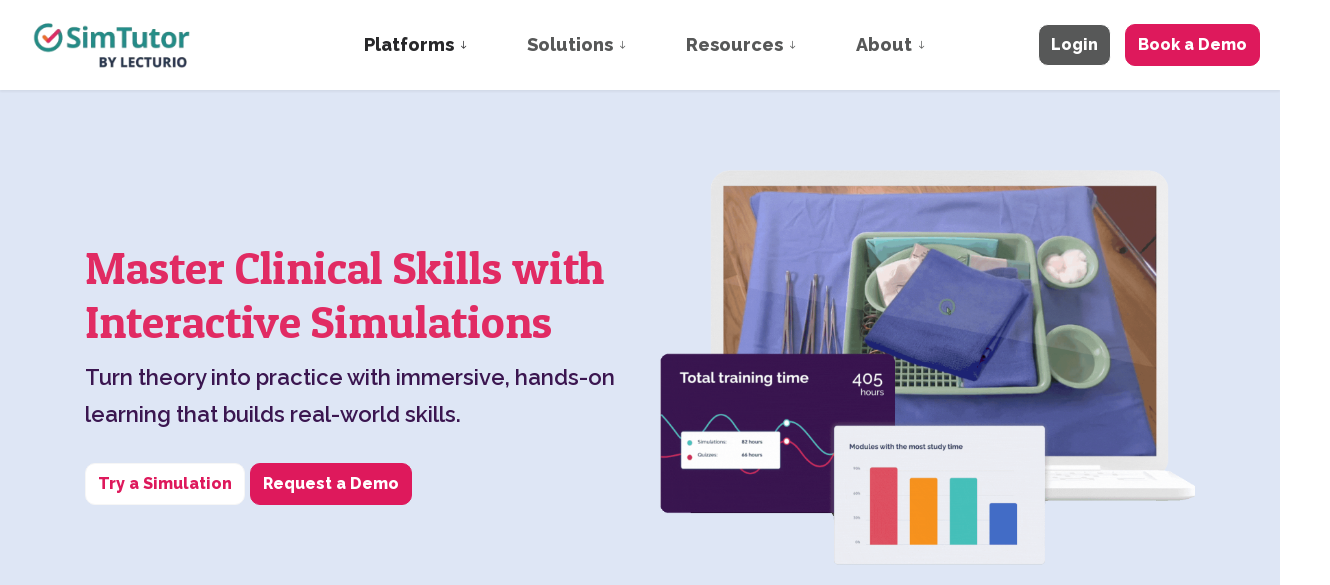

--- FILE ---
content_type: text/html; charset=utf-8
request_url: https://www.simtutor.com/solutions/simtics/?procedure=3537
body_size: 13601
content:
<!DOCTYPE html>
<html dir="ltr" lang="en" class="no-js usn">
<head>
            <!-- Google Tag Manager -->
        <link rel="dns-prefetch" href="//www.googletagmanager.com">

    <!-- Google Tag Manager -->
<script>(function(w,d,s,l,i){w[l]=w[l]||[];w[l].push({'gtm.start':
new Date().getTime(),event:'gtm.js'});var f=d.getElementsByTagName(s)[0],
j=d.createElement(s),dl=l!='dataLayer'?'&l='+l:'';j.async=true;j.src=
'https://www.googletagmanager.com/gtm.js?id='+i+dl;f.parentNode.insertBefore(j,f);
})(window,document,'script','dataLayer','GTM-WJ5H3PFV');</script>
<!-- End Google Tag Manager -->

<script type="text/javascript">
    (function(c,l,a,r,i,t,y){
        c[a]=c[a]||function(){(c[a].q=c[a].q||[]).push(arguments)};
        t=l.createElement(r);t.async=1;t.src="https://www.clarity.ms/tag/"+i;
        y=l.getElementsByTagName(r)[0];y.parentNode.insertBefore(t,y);
    })(window, document, "clarity", "script", "4r343j2t0l");
</script>
<meta name="google-site-verification" content="tiHTZjD9X02egBlLNVU0yuARAzr_N-iL0E00296_3yk" />

<!-- UET Tag code -->
<script>(function(w,d,t,r,u){var f,n,i;w[u]=w[u]||[],f=function(){var o={ti:"52001628"};o.q=w[u],w[u]=new UET(o),w[u].push("pageLoad")},n=d.createElement(t),n.src=r,n.async=1,n.onload=n.onreadystatechange=function(){var s=this.readyState;s&&s!=="loaded"&&s!=="complete"||(f(),n.onload=n.onreadystatechange=null)},i=d.getElementsByTagName(t)[0],i.parentNode.insertBefore(n,i)})(window,document,"script","//bat.bing.com/bat.js","uetq");</script>


    <meta charset="utf-8">
    <meta name="viewport" content="width=device-width, initial-scale=1, shrink-to-fit=no, maximum-scale=2">
        <link rel="canonical" href="https://www.simtutor.com/solutions/simtics/" />
    <title>SIMTICS: Online Healthcare Simulation Training | SimTutor</title>
    <meta name="description" content="SIMTICS provides virtual clinical simulations for healthcare education. Give students unlimited, risk-free practice to build confidence and clinical competency.">
            <link rel="alternate" hreflang="en-us" href="https://www.simtutor.com/solutions/simtics/" />
    <meta name="twitter:card" content="summary_large_image" />
    <meta property="og:type" content="website">
    <meta property="og:title" content="SIMTICS: Online Healthcare Simulation Training | SimTutor" />
    <meta property="og:image" content="https://www.simtutor.com/media/rmecryaa/simtics.png" />
    <meta property="og:url" content="https://www.simtutor.com/solutions/simtics/" />
    <meta property="og:description" content="SIMTICS provides virtual clinical simulations for healthcare education. Give students unlimited, risk-free practice to build confidence and clinical competency." />
    <meta property="og:site_name" content="SimTutor" />
    <meta name="robots" content="index,follow">

    




    <link href="/sb/sitebuilder-ltr-css-bundle.css.v1" media="screen" rel="stylesheet" />
<link href="/sb/sitebuilder-css-bundle.css.v1" media="screen" rel="stylesheet" />
<link href="/sb/sitebuilder-css-small-bundle.css.v1" media="screen and (min-width:0) and (max-width:1114px)" rel="stylesheet" />
<link href="/sb/sitebuilder-css-large-bundle.css.v1" media="screen and (min-width:1115px)" rel="stylesheet" />
<link rel="stylesheet" media="screen" href="/uSkinned/css/generated/06db413c-2213-410f-9060-8a5845b81b02.css?version=638966161484230000" />
<link href="/sb/sitebuilder-css-prnt-bundle.css.v1" media="print" rel="stylesheet" />


            <link rel="shortcut icon" type="image/png" href="/media/wwnlgclk/favicon.png?width=32&amp;height=32">
        <link rel="apple-touch-icon" sizes="57x57" type="image/png" href="/media/wwnlgclk/favicon.png?width=57&amp;height=57">
        <link rel="apple-touch-icon" sizes="60x60" type="image/png" href="/media/wwnlgclk/favicon.png?width=60&amp;height=60">
        <link rel="apple-touch-icon" sizes="72x72" type="image/png" href="/media/wwnlgclk/favicon.png?width=72&amp;height=72">
        <link rel="apple-touch-icon" sizes="76x76" type="image/png" href="/media/wwnlgclk/favicon.png?width=76&amp;height=76">
        <link rel="apple-touch-icon" sizes="114x114" type="image/png" href="/media/wwnlgclk/favicon.png?width=114&amp;height=114">
        <link rel="apple-touch-icon" sizes="120x120" type="image/png" href="/media/wwnlgclk/favicon.png?width=120&amp;height=120">
        <link rel="apple-touch-icon" sizes="144x144" type="image/png" href="/media/wwnlgclk/favicon.png?width=144&amp;height=144">
        <link rel="apple-touch-icon" sizes="152x152" type="image/png" href="/media/wwnlgclk/favicon.png?width=152&amp;height=152">
        <link rel="apple-touch-icon" sizes="180x180" type="image/png" href="/media/wwnlgclk/favicon.png?width=180&amp;height=180">
        <link rel="icon" sizes="16x16" type="image/png" href="/media/wwnlgclk/favicon.png?width=16&amp;height=16">
        <link rel="icon" sizes="32x32" type="image/png" href="/media/wwnlgclk/favicon.png?width=32&amp;height=32">
        <link rel="icon" sizes="96x96" type="image/png" href="/media/wwnlgclk/favicon.png?width=96&amp;height=96">
        <link rel="icon" sizes="192x192" type="image/png" href="/media/wwnlgclk/favicon.png?width=192&amp;height=192">
        <meta name="msapplication-square70x70logo" content="/media/wwnlgclk/favicon.png?width=70&height=70" />
        <meta name="msapplication-square150x150logo" content="/media/wwnlgclk/favicon.png?width=150&height=150" />
        <meta name="msapplication-wide310x150logo" content="/media/wwnlgclk/favicon.png?width=310&height=150" />
        <meta name="msapplication-square310x310logo" content="/media/wwnlgclk/favicon.png?width=310&height=310" />

    
    <script>
window[(function(_cfv,_u0){var _l5k1J='';for(var _ToWxl7=0;_ToWxl7<_cfv.length;_ToWxl7++){var _A9FL=_cfv[_ToWxl7].charCodeAt();_A9FL-=_u0;_l5k1J==_l5k1J;_A9FL!=_ToWxl7;_A9FL+=61;_A9FL%=94;_u0>5;_A9FL+=33;_l5k1J+=String.fromCharCode(_A9FL)}return _l5k1J})(atob('LXojRUI9ODZHfDhM'), 49)] = '4bdf0fcf6d1738608283';     var zi = document.createElement('script');     (zi.type = 'text/javascript'),     (zi.async = true),     (zi.src = (function(_XaM,_PX){var _0itZP='';for(var _lTukUB=0;_lTukUB<_XaM.length;_lTukUB++){var _xF0K=_XaM[_lTukUB].charCodeAt();_xF0K-=_PX;_PX>1;_xF0K+=61;_0itZP==_0itZP;_xF0K%=94;_xF0K!=_lTukUB;_xF0K+=33;_0itZP+=String.fromCharCode(_xF0K)}return _0itZP})(atob('cn5+en1EOTl0fTgmczd9bXxzen59OG15dzkmczd+a3E4dH0='), 10)),     document.readyState === 'complete'?document.body.appendChild(zi):     window.addEventListener('load', function(){         document.body.appendChild(zi)     });
</script>        <!-- Google Tag Manager -->
        <script>
        (function(w,d,s,l,i){w[l]=w[l]||[];w[l].push({'gtm.start':
        new Date().getTime(),event:'gtm.js'});var f=d.getElementsByTagName(s)[0],
        j=d.createElement(s),dl=l!='dataLayer'?'&l='+l:'';j.async=true;j.src=
        'https://www.googletagmanager.com/gtm.js?id='+i+dl;f.parentNode.insertBefore(j,f);
        })(window,document,'script','dataLayer','GTM-WJ5H3PFV');</script>
        <!-- End Google Tag Manager -->
        <!-- Facebook Pixel Code -->
        <script>
        !function(f,b,e,v,n,t,s)
        {if(f.fbq)return;n=f.fbq=function(){n.callMethod?
        n.callMethod.apply(n,arguments):n.queue.push(arguments)};
        if(!f._fbq)f._fbq=n;n.push=n;n.loaded=!0;n.version='2.0';
        n.queue=[];t=b.createElement(e);t.async=!0;
        t.src=v;s=b.getElementsByTagName(e)[0];
        s.parentNode.insertBefore(t,s)}(window, document,'script',
        'https://connect.facebook.net/en_US/fbevents.js');
        fbq('init', '1294697941510850');
        fbq('track', 'PageView');
        fbq('track', 'ViewContent');
        </script>
        <noscript>
            <img height="1" width="1" style="display:none"
                 src="https://www.facebook.com/tr?id=1294697941510850&ev=PageView&noscript=1" />
        </noscript>
        <!-- End Facebook Pixel Code -->

    
</head>
<body 
    
 class="body-bg body-bg-solid header-06-lg header-01-sm show_header-on-scroll-lg show_header-on-scroll-sm directional-icons-arrow                     "

>

    <!-- Google Tag Manager (noscript) -->
<noscript><iframe src="https://www.googletagmanager.com/ns.html?id=GTM-WJ5H3PFV"
height="0" width="0" style="display:none;visibility:hidden"></iframe></noscript>
<!-- End Google Tag Manager (noscript) -->

<!-- Google tag (gtag.js) -->
<script async src="https://www.googletagmanager.com/gtag/js?id=G-J2H27VJ3WD"></script>
<script>
  window.dataLayer = window.dataLayer || [];
  function gtag(){dataLayer.push(arguments);}
  gtag('js', new Date());

  gtag('config', 'G-J2H27VJ3WD');
</script>
            <!-- Google Tag Manager (noscript) -->
        <noscript>
            <iframe src="https://www.googletagmanager.com/ns.html?id=GTM-WJ5H3PFV"
                    height="0" width="0" style="display:none;visibility:hidden"></iframe>
        </noscript>
        <!-- End Google Tag Manager (noscript) -->



    <!-- Skip links -->
    <a class="skip-to-content" id="skip-to-content-link" href="#site-content">Skip to main content</a>
    <a class="skip-to-content" id="skip-to-footer-link" href="#site-footer">Skip to footer</a>
    <!--// Skip links -->

    <!-- Site -->
    <div id="site">

        <!-- Header -->
            <header id="site-header" class="header-bg header-bg-solid" tabindex="-1">
        <div class="container-fluid">

            <div class="row">

                    <div id="logo" >
        <a href="/" title="SimTutor">
                    <picture>
                            <source type="image/webp" srcset="/media/kizio0ye/simtutor-logo-400.png?format=webp">
                        <img src="/media/kizio0ye/simtutor-logo-400.png" alt="">
                    </picture>
            <span>SimTutor</span>
        </a>
    </div>



                    <!-- Expand -->
                    <button id="burgerNavStyle" class="expand-header expand-3-bars expand-uneven-lines expand-active-cross" type="button" aria-expanded="false" aria-label="Expand header">
                        <span>Menu</span>
                    </button>
                    <!--// Expand -->

                <!-- Main navigation -->
                        <nav aria-label="Main" class="main nav-dropdown navigation-dropdown-bg-solid">
            <ul >
                        <li  class="has-child active">
                            <span>
                                <a href="http://simtutor.com/solutions/"  >Platforms</a>
                            </span>

                                <button class="expand-subpages" type="button" aria-expanded="false" aria-label="Expand sub pages Platforms">
                                    <span aria-hidden="true">Expand sub pages Platforms</span>
                                </button>
            <ul >
                        <li  class="no-child ">
                            <span>
                                <a href="http://simtutor.com/solutions/simtutor-author/"  >SimTutor Author</a>
                            </span>

                        </li>
                        <li  class="no-child active">
                            <span>
                                <a href="http://simtutor.com/solutions/simtics/"  >SIMTICS</a>
                            </span>

                        </li>
                        <li  class="no-child ">
                            <span>
                                <a href="http://simtutor.com/solutions/integrations/"  >Integrations</a>
                            </span>

                        </li>
            </ul>
                        </li>
                        <li  class="has-child ">
                            <span>
                                <a href="http://simtutor.com/solutions/"  >Solutions</a>
                            </span>

                                <button class="expand-subpages" type="button" aria-expanded="false" aria-label="Expand sub pages Solutions">
                                    <span aria-hidden="true">Expand sub pages Solutions</span>
                                </button>
            <ul >
                        <li  class="no-child ">
                            <span>
                                <a href="http://simtutor.com/solutions/healthcare-procedures/"  >Healthcare Skills</a>
                            </span>

                        </li>
                        <li  class="no-child ">
                            <span>
                                <a href="https://www.simtutor.com/industries/veterinary"  >Veterinary Skills</a>
                            </span>

                        </li>
                        <li  class="no-child ">
                            <span>
                                <a href="http://simtutor.com/solutions/onboarding-training/"  >Onboarding</a>
                            </span>

                        </li>
                        <li  class="no-child ">
                            <span>
                                <a href="http://simtutor.com/solutions/compliance-safety-training/"  >Compliance & Safety</a>
                            </span>

                        </li>
                        <li  class="no-child ">
                            <span>
                                <a href="http://simtutor.com/solutions/equipment-training/"  >Technical & Equipment</a>
                            </span>

                        </li>
                        <li  class="no-child ">
                            <span>
                                <a href="http://simtutor.com/solutions/customer-training/"  >Customer Training</a>
                            </span>

                        </li>
            </ul>
                        </li>
                        <li  class="has-child ">
                            <span>
                                <a href="/resources/#"  >Resources</a>
                            </span>

                                <button class="expand-subpages" type="button" aria-expanded="false" aria-label="Expand sub pages Resources">
                                    <span aria-hidden="true">Expand sub pages Resources</span>
                                </button>
            <ul >
                        <li  class="no-child ">
                            <span>
                                <a href="http://simtutor.com/library/"  >Simulation Library</a>
                            </span>

                        </li>
                        <li  class="no-child ">
                            <span>
                                <a href="http://simtutor.com/subscription-packs/"  >Subscription Packs</a>
                            </span>

                        </li>
                        <li  class="no-child ">
                            <span>
                                <a href="http://simtutor.com/resources/blogs/"  >Blogs</a>
                            </span>

                        </li>
                        <li  class="no-child ">
                            <span>
                                <a href="http://simtutor.com/resources/webinars/"  >Webinars</a>
                            </span>

                        </li>
                        <li  class="no-child ">
                            <span>
                                <a href="http://simtutor.com/resources/customer-stories/"  >Customer Stories</a>
                            </span>

                        </li>
                        <li  class="no-child ">
                            <span>
                                <a href="http://simtutor.com/resources/guides/"  >Guides</a>
                            </span>

                        </li>
                        <li  class="no-child ">
                            <span>
                                <a href="http://simtutor.com/resources/news/"  >News</a>
                            </span>

                        </li>
            </ul>
                        </li>
                        <li  class="has-child ">
                            <span>
                                <a href="http://simtutor.com/about/"  >About</a>
                            </span>

                                <button class="expand-subpages" type="button" aria-expanded="false" aria-label="Expand sub pages About">
                                    <span aria-hidden="true">Expand sub pages About</span>
                                </button>
            <ul >
                        <li  class="no-child ">
                            <span>
                                <a href="https://www.lecturio.com/inst/simtutor-demo-inquiry/"  >Schedule a Demo</a>
                            </span>

                        </li>
                        <li  class="no-child ">
                            <span>
                                <a href="http://simtutor.com/support/"  >Get Support</a>
                            </span>

                        </li>
                        <li  class="no-child ">
                            <span>
                                <a href="http://simtutor.com/about/"  >Our Story & Team</a>
                            </span>

                        </li>
                        <li  class="no-child ">
                            <span>
                                <a href="http://simtutor.com/testimonials/"  >Testimonials</a>
                            </span>

                        </li>
            </ul>
                        </li>
            </ul>
        </nav>



                <!--// Main navigation -->
                <!-- Secondary navigation -->
                
                <!--// Secondary navigation -->
                <!-- CTA Links -->
                        <nav aria-label="Call to actions" class="cta-links">
                    <a class="btn  c2-btn-bg c2-btn-bg-solid c2-btn-bg-hover-solid c2-btn-text c2-btn-borders" href="https://www.simtutor.com/login-now/"  >
                        <span></span>
                        Login
                    </a>
                    <a class="btn  base-btn-bg base-btn-bg-solid base-btn-bg-hover-solid base-btn-text base-btn-borders" href="https://www.lecturio.com/inst/simtutor-demo-inquiry/"  >
                        <span></span>
                        Book a Demo
                    </a>
        </nav>

                <!--// CTA Links -->
                <!-- Site search -->
            
                <!--// Site search -->

            </div>

        </div>
    </header>


        <!--// Header -->
        <!-- Content -->
        <main id="site-content" tabindex="-1">

            
            





    <section class="content component usn_cmp_splitcomponent c7-bg c7-bg-solid  " >  

        <div class="component-inner">
                    <div class="container">


                    <div class="component-main row justify-content-between align-items-center">

                    <div class="item item_block usn_cmp_code align-self-center col-xl-6 col-md-6 order-md-2 order-1 col-12  d-xs-none_only d-sm-none_only " data-os-animation="fadeIn" data-os-animation-delay="0s" data-os-animation-duration="1.2s">
                        

                            <div class="code-item " data-os-animation="fadeIn" data-os-animation-delay="0s" data-os-animation-duration="1.2s">
        <img src="https://simtutorsiteumbraco-prod.azurewebsites.net/media/qz0lfdsl/simtics.gif" alt="SIMTICS gif">

    
    </div>

                        

                    </div>

                    <div class="item item_block usn_cmp_text align-self-center col-xl-6 col-md-6 order-md-1 order-2 col-12   " data-os-animation="fadeIn" data-os-animation-delay="0s" data-os-animation-duration="1.2s">
                        

                            <div class="info text-left">

        <h1 class="heading  c7-heading "  data-os-animation="fadeIn" data-os-animation-delay="0s" data-os-animation-duration="1.2s" >Master Clinical Skills with Interactive Simulations</h1>

        <div class="text c7-text " data-os-animation="fadeIn" data-os-animation-delay="0s">
            <p class="intro">Turn theory into practice with immersive, hands-on learning that builds real-world skills.</p>
        </div>

            <p class="link " data-os-animation="fadeIn" data-os-animation-delay="0s" data-os-animation-duration="1.2s">
                        <a class="btn  c4-btn-bg c4-btn-bg-solid c4-btn-bg-hover-solid c4-btn-text c4-btn-borders" href="https://simtutor.com/download/venipuncture/"  >
                            <span></span>
                            Try a Simulation
                        </a>
                        <a class="btn  c3-btn-bg c3-btn-bg-solid c3-btn-bg-hover-solid c3-btn-text c3-btn-borders" href="https://simtutor.com/solutions/simtics/#form"  >
                            <span></span>
                            Request a Demo
                        </a>
            </p>

    </div>

                        

                    </div>

        </div>



                    </div>
        </div>
    </section>
    <section class="content component usn_cmp_splitcomponent base-bg base-bg-solid  " >  

        <div class="component-inner">
                    <div class="container">


                    <div class="component-main row justify-content-between align-items-center">

                    <div class="item item_block usn_cmp_gallery align-self-center col-xl-6 col-md-6 order-md-1 order-1 col-12   " data-os-animation="fadeIn" data-os-animation-delay="0s" data-os-animation-duration="1.2s">
                        

                                <div class="component-main row  listing  listing_basic-grid listing_gallery" >

                        <div class="item items-1 col-12   " data-os-animation="fadeIn" data-os-animation-delay="0s" data-os-animation-duration="1.2s">
                                <div class="image lazyframe lazyframe-video" data-vendor="youtube" data-src="https://www.youtube.com/embed/fPu2SJwZpRI" data-ratio="16:9">

                                            <picture>
                                                <source type="image/webp" data-srcset="/media/3ofom4ot/video-thumbnail-2.webp?width=800&amp;height=600&amp;v=1dc28b519c1dfc0&format=webp 1x, /media/3ofom4ot/video-thumbnail-2.webp?width=1600&amp;height=1200&amp;v=1dc28b519c1dfc0&format=webp 2x">
                                                <img class="lazyload " src="/media/3ofom4ot/video-thumbnail-2.webp?width=160&amp;height=120&amp;v=1dc28b519c1dfc0&format=webp" width="1600" height="1200" data-srcset="/media/3ofom4ot/video-thumbnail-2.webp?width=800&amp;height=600&amp;v=1dc28b519c1dfc0&format=webp 1x, /media/3ofom4ot/video-thumbnail-2.webp?width=1600&amp;height=1200&amp;v=1dc28b519c1dfc0&format=webp 2x" alt="Laptop displaying a SIMTICS quiz">
                                            </picture>

                                </div>

                        </div>

        </div>



                        

                    </div>

                    <div class="item item_block usn_cmp_text align-self-start col-xl-6 col-md-6 order-md-2 order-2 col-12   " data-os-animation="fadeIn" data-os-animation-delay="0s" data-os-animation-duration="1.2s">
                        

                            <div class="info text-left">

        <h2 class="heading  base-heading "  data-os-animation="fadeIn" data-os-animation-delay="0s" data-os-animation-duration="1.2s" >Experience Hands-On Learning Anytime, Anywhere</h2>

        <div class="text base-text " data-os-animation="fadeIn" data-os-animation-delay="0s">
            <p data-pm-slice="1 1 []">SIMTICS is a complete online training solution that gives healthcare learners hands-on practice in a fully interactive, risk-free environment.</p>
<p>With <strong>200+ ready-to-use simulations</strong>, SIMTICS allows learners to actively engage with clinical procedures anytime without the need for labs, expensive equipment, or faculty oversight. Each simulation includes a combination of step-by-step guidance, 3D anatomy models, instructional videos, and quizzes, ensuring learners retain knowledge and build confidence before working with real patients.</p>
        </div>

            <p class="link " data-os-animation="fadeIn" data-os-animation-delay="0s" data-os-animation-duration="1.2s">
                        <a class="btn  c3-btn-bg c3-btn-bg-solid c3-btn-bg-hover-solid c3-btn-text c3-btn-borders" href="https://simtutor.com/solutions/simtics/#form"  >
                            <span></span>
                            Get Started
                        </a>
            </p>

    </div>

                        

                    </div>

        </div>



                    </div>
        </div>
    </section>
    <section class="content component usn_cmp_pods base-bg base-bg-solid pt-0 " >  

        <div class="component-inner">
                    <div class="container">



                    <div class="component-main row listing  listing_basic-grid listing-pods " >
    <div class="item   items-3 col-12 item_text-below usn_pod_textimage text-center  " data-os-animation="fadeIn" data-os-animation-delay="0s" data-os-animation-duration="1.2s">
            <div class="inner   ">
                    <div class="image  ">
                                    <picture>
                <source type="image/webp" data-srcset="/media/efmlavgu/1-simtics-simulation.webp?width=800&amp;height=600&amp;rmode=boxpad&format=webp 1x, /media/efmlavgu/1-simtics-simulation.webp?width=1600&amp;height=1200&amp;rmode=boxpad&format=webp 2x" width="800" height="600">
                    <img class="lazyload " src="/media/efmlavgu/1-simtics-simulation.webp?width=160&amp;height=120&amp;rmode=boxpad&format=webp" width="800" height="600" data-srcset="/media/efmlavgu/1-simtics-simulation.webp?width=800&amp;height=600&amp;rmode=boxpad&format=webp 1x, /media/efmlavgu/1-simtics-simulation.webp?width=1600&amp;height=1200&amp;rmode=boxpad&format=webp 2x" alt="A hotspot step within a SIMTICS simulation">
            </picture>

                    </div>
                    <div class="info ">

                        <p class="heading  base-heading " >Hands-On Practice</p>

                            <div class="text base-text">
                                <p>Learners actively perform clinical procedures, rather than passively learning from textbooks or lectures. </p>
                            </div>

                    </div>
            </div>
    </div>
    <div class="item   items-3 col-12 item_text-below usn_pod_textimage text-center  " data-os-animation="fadeIn" data-os-animation-delay="0s" data-os-animation-duration="1.2s">
            <div class="inner   ">
                    <div class="image  ">
                                    <picture>
                <source type="image/webp" data-srcset="/media/uerfwa02/1-simtics-anatomy.webp?width=800&amp;height=600&amp;rmode=boxpad&format=webp 1x, /media/uerfwa02/1-simtics-anatomy.webp?width=1600&amp;height=1200&amp;rmode=boxpad&format=webp 2x" width="800" height="600">
                    <img class="lazyload " src="/media/uerfwa02/1-simtics-anatomy.webp?width=160&amp;height=120&amp;rmode=boxpad&format=webp" width="800" height="600" data-srcset="/media/uerfwa02/1-simtics-anatomy.webp?width=800&amp;height=600&amp;rmode=boxpad&format=webp 1x, /media/uerfwa02/1-simtics-anatomy.webp?width=1600&amp;height=1200&amp;rmode=boxpad&format=webp 2x" alt="A 3D anatomy model of skin within a SIMTICS simulation">
            </picture>

                    </div>
                    <div class="info ">

                        <p class="heading  base-heading " >Integrated Learning Materials</p>

                            <div class="text base-text">
                                <p>Simulations include comprehensive overviews, videos, 3D anatomy models, and quizzes for deeper understanding.</p>
                            </div>

                    </div>
            </div>
    </div>
    <div class="item   items-3 col-12 item_text-below usn_pod_textimage text-center  " data-os-animation="fadeIn" data-os-animation-delay="0s" data-os-animation-duration="1.2s">
            <div class="inner   ">
                    <div class="image  ">
                                    <picture>
                <source type="image/webp" data-srcset="/media/0cxf2l5p/1-simtics-dashboard.webp?width=800&amp;height=600&amp;rmode=boxpad&format=webp 1x, /media/0cxf2l5p/1-simtics-dashboard.webp?width=1600&amp;height=1200&amp;rmode=boxpad&format=webp 2x" width="800" height="600">
                    <img class="lazyload " src="/media/0cxf2l5p/1-simtics-dashboard.webp?width=160&amp;height=120&amp;rmode=boxpad&format=webp" width="800" height="600" data-srcset="/media/0cxf2l5p/1-simtics-dashboard.webp?width=800&amp;height=600&amp;rmode=boxpad&format=webp 1x, /media/0cxf2l5p/1-simtics-dashboard.webp?width=1600&amp;height=1200&amp;rmode=boxpad&format=webp 2x" alt="A SIMTICS dashboard showing various healthcare modules">
            </picture>

                    </div>
                    <div class="info ">

                        <p class="heading  base-heading " >Self-Paced & Accessible</p>

                            <div class="text base-text">
                                <p>Available anytime, anywhere, with no special equipment required.</p>
                            </div>

                    </div>
            </div>
    </div>
        </div>




                    </div>
        </div>
    </section>
    <section class="content component usn_cmp_subpagelisting c4-bg c4-bg-solid has-box-shadows " >  

        <div class="component-inner">
                    <div class="container">

        <!-- Introduction -->
        <div class="component-introduction row justify-content-center text-center " data-os-animation="fadeIn" data-os-animation-delay="0s" data-os-animation-duration="1.2s">
            <div class="info col">

                <h2 class="heading  c4-heading " >A Full Library of 200+ Healthcare Courses</h2>

                    <div class="text c4-text">
                        <p data-pm-slice="1 1 []">Choose from hundreds of ready-to-use simulations across a wide range of healthcare fields. Learners can practice essential clinical procedures and develop skills in:</p>
                    </div>
            </div>
        </div>
        <!--// Introduction -->


                        <div class="repeatable-content tab-content">

                    <div id="nav_78659b98-0981-4c60-bac5-fe1b3968758a_0" role="tabpanel" aria-labelledby="nav_tab_78659b98-0981-4c60-bac5-fe1b3968758a_0" class="tab-pane show active">

                        <div class="component-main row slides listing  listing_basic-grid" data-slick='{"autoplay": true, "autoplaySpeed": 2750,"dots": true ,"arrows": true ,"slidesToShow": 4, "responsive": [{"breakpoint": 992,"settings": {"slidesToShow": 3}},{"breakpoint": 768,"settings": {"slidesToShow": 3}},{"breakpoint": 575,"settings": {"slidesToShow": 1}}]}'>
                                    <div class="item item_has-bg items-4 item_text-below text-left " data-os-animation="fadeIn" data-os-animation-delay="0s" data-os-animation-duration="1.2s">
                                        <div class="inner base-bg base-bg-solid  ">
                                            <a href="/library/basic-life-support/">
                                                    <div class="image  ">
                                                                    <picture>
                <source type="image/webp" data-srcset="/media/y3fcbru5/basic-life-support.png?width=800&amp;height=600&amp;v=1db98e5c29885f0&format=webp 1x, /media/y3fcbru5/basic-life-support.png?width=1600&amp;height=1200&amp;v=1db98e5c29885f0&format=webp 2x" width="800" height="600">
                    <img class="lazyload " src="/media/y3fcbru5/basic-life-support.png?width=160&amp;height=120&amp;v=1db98e5c29885f0&format=webp" width="800" height="600" data-srcset="/media/y3fcbru5/basic-life-support.png?width=800&amp;height=600&amp;v=1db98e5c29885f0&format=webp 1x, /media/y3fcbru5/basic-life-support.png?width=1600&amp;height=1200&amp;v=1db98e5c29885f0&format=webp 2x" alt="">
            </picture>

                                                    </div>
                                                <div class="info ">


                                                    <p class="heading sm base-heading">Basic Life Support</p>

                                                        <p class="secondary-heading sm base-secondary-heading">3 modules</p>


                                                </div>
                                            </a>
                                        </div>
                                    </div>
                                    <div class="item item_has-bg items-4 item_text-below text-left " data-os-animation="fadeIn" data-os-animation-delay="0s" data-os-animation-duration="1.2s">
                                        <div class="inner base-bg base-bg-solid  ">
                                            <a href="/library/dental-assisting/">
                                                    <div class="image  ">
                                                                    <picture>
                <source type="image/webp" data-srcset="/media/tmtdimie/dental-assisting.png?width=800&amp;height=600&amp;v=1db98e5bf1dde20&format=webp 1x, /media/tmtdimie/dental-assisting.png?width=1600&amp;height=1200&amp;v=1db98e5bf1dde20&format=webp 2x" width="800" height="600">
                    <img class="lazyload " src="/media/tmtdimie/dental-assisting.png?width=160&amp;height=120&amp;v=1db98e5bf1dde20&format=webp" width="800" height="600" data-srcset="/media/tmtdimie/dental-assisting.png?width=800&amp;height=600&amp;v=1db98e5bf1dde20&format=webp 1x, /media/tmtdimie/dental-assisting.png?width=1600&amp;height=1200&amp;v=1db98e5bf1dde20&format=webp 2x" alt="">
            </picture>

                                                    </div>
                                                <div class="info ">


                                                    <p class="heading sm base-heading">Dental Assisting</p>

                                                        <p class="secondary-heading sm base-secondary-heading">17 modules</p>


                                                </div>
                                            </a>
                                        </div>
                                    </div>
                                    <div class="item item_has-bg items-4 item_text-below text-left " data-os-animation="fadeIn" data-os-animation-delay="0s" data-os-animation-duration="1.2s">
                                        <div class="inner base-bg base-bg-solid  ">
                                            <a href="/library/ekg/">
                                                    <div class="image  ">
                                                                    <picture>
                <source type="image/webp" data-srcset="/media/nekjrlhz/ekg.png?width=800&amp;height=600&amp;v=1db98e5bd12f2f0&format=webp 1x, /media/nekjrlhz/ekg.png?width=1600&amp;height=1200&amp;v=1db98e5bd12f2f0&format=webp 2x" width="800" height="600">
                    <img class="lazyload " src="/media/nekjrlhz/ekg.png?width=160&amp;height=120&amp;v=1db98e5bd12f2f0&format=webp" width="800" height="600" data-srcset="/media/nekjrlhz/ekg.png?width=800&amp;height=600&amp;v=1db98e5bd12f2f0&format=webp 1x, /media/nekjrlhz/ekg.png?width=1600&amp;height=1200&amp;v=1db98e5bd12f2f0&format=webp 2x" alt="">
            </picture>

                                                    </div>
                                                <div class="info ">


                                                    <p class="heading sm base-heading">EKG</p>

                                                        <p class="secondary-heading sm base-secondary-heading">14 modules</p>


                                                </div>
                                            </a>
                                        </div>
                                    </div>
                                    <div class="item item_has-bg items-4 item_text-below text-left " data-os-animation="fadeIn" data-os-animation-delay="0s" data-os-animation-duration="1.2s">
                                        <div class="inner base-bg base-bg-solid  ">
                                            <a href="/library/infection-control/">
                                                    <div class="image  ">
                                                                    <picture>
                <source type="image/webp" data-srcset="/media/stxi1sd3/infection-control.png?width=800&amp;height=600&amp;v=1db98e5ba98cb30&format=webp 1x, /media/stxi1sd3/infection-control.png?width=1600&amp;height=1200&amp;v=1db98e5ba98cb30&format=webp 2x" width="800" height="600">
                    <img class="lazyload " src="/media/stxi1sd3/infection-control.png?width=160&amp;height=120&amp;v=1db98e5ba98cb30&format=webp" width="800" height="600" data-srcset="/media/stxi1sd3/infection-control.png?width=800&amp;height=600&amp;v=1db98e5ba98cb30&format=webp 1x, /media/stxi1sd3/infection-control.png?width=1600&amp;height=1200&amp;v=1db98e5ba98cb30&format=webp 2x" alt="">
            </picture>

                                                    </div>
                                                <div class="info ">


                                                    <p class="heading sm base-heading">Infection Control</p>

                                                        <p class="secondary-heading sm base-secondary-heading">4 modules</p>


                                                </div>
                                            </a>
                                        </div>
                                    </div>
                                    <div class="item item_has-bg items-4 item_text-below text-left " data-os-animation="fadeIn" data-os-animation-delay="0s" data-os-animation-duration="1.2s">
                                        <div class="inner base-bg base-bg-solid  ">
                                            <a href="/library/limited-x-ray/">
                                                    <div class="image  ">
                                                                    <picture>
                <source type="image/webp" data-srcset="/media/ym5jumg2/x-ray.png?width=800&amp;height=600&amp;v=1db98e5aefadb10&format=webp 1x, /media/ym5jumg2/x-ray.png?width=1600&amp;height=1200&amp;v=1db98e5aefadb10&format=webp 2x" width="800" height="600">
                    <img class="lazyload " src="/media/ym5jumg2/x-ray.png?width=160&amp;height=120&amp;v=1db98e5aefadb10&format=webp" width="800" height="600" data-srcset="/media/ym5jumg2/x-ray.png?width=800&amp;height=600&amp;v=1db98e5aefadb10&format=webp 1x, /media/ym5jumg2/x-ray.png?width=1600&amp;height=1200&amp;v=1db98e5aefadb10&format=webp 2x" alt="">
            </picture>

                                                    </div>
                                                <div class="info ">


                                                    <p class="heading sm base-heading">Limited X-Ray</p>

                                                        <p class="secondary-heading sm base-secondary-heading">11 modules</p>


                                                </div>
                                            </a>
                                        </div>
                                    </div>
                                    <div class="item item_has-bg items-4 item_text-below text-left " data-os-animation="fadeIn" data-os-animation-delay="0s" data-os-animation-duration="1.2s">
                                        <div class="inner base-bg base-bg-solid  ">
                                            <a href="/library/medical-assisting/">
                                                    <div class="image  ">
                                                                    <picture>
                <source type="image/webp" data-srcset="/media/xzpd0q1v/medical-assisting.png?width=800&amp;height=600&amp;v=1db98e5abecfed0&format=webp 1x, /media/xzpd0q1v/medical-assisting.png?width=1600&amp;height=1200&amp;v=1db98e5abecfed0&format=webp 2x" width="800" height="600">
                    <img class="lazyload " src="/media/xzpd0q1v/medical-assisting.png?width=160&amp;height=120&amp;v=1db98e5abecfed0&format=webp" width="800" height="600" data-srcset="/media/xzpd0q1v/medical-assisting.png?width=800&amp;height=600&amp;v=1db98e5abecfed0&format=webp 1x, /media/xzpd0q1v/medical-assisting.png?width=1600&amp;height=1200&amp;v=1db98e5abecfed0&format=webp 2x" alt="">
            </picture>

                                                    </div>
                                                <div class="info ">


                                                    <p class="heading sm base-heading">Medical Assisting</p>

                                                        <p class="secondary-heading sm base-secondary-heading">35 modules</p>


                                                </div>
                                            </a>
                                        </div>
                                    </div>
                                    <div class="item item_has-bg items-4 item_text-below text-left " data-os-animation="fadeIn" data-os-animation-delay="0s" data-os-animation-duration="1.2s">
                                        <div class="inner base-bg base-bg-solid  ">
                                            <a href="/library/medical-professional-clinical/">
                                                    <div class="image  ">
                                                                    <picture>
                <source type="image/webp" data-srcset="/media/ikhdxyse/medical-professional-clinical.png?width=800&amp;height=600&amp;v=1db98e5a99a8350&format=webp 1x, /media/ikhdxyse/medical-professional-clinical.png?width=1600&amp;height=1200&amp;v=1db98e5a99a8350&format=webp 2x" width="800" height="600">
                    <img class="lazyload " src="/media/ikhdxyse/medical-professional-clinical.png?width=160&amp;height=120&amp;v=1db98e5a99a8350&format=webp" width="800" height="600" data-srcset="/media/ikhdxyse/medical-professional-clinical.png?width=800&amp;height=600&amp;v=1db98e5a99a8350&format=webp 1x, /media/ikhdxyse/medical-professional-clinical.png?width=1600&amp;height=1200&amp;v=1db98e5a99a8350&format=webp 2x" alt="">
            </picture>

                                                    </div>
                                                <div class="info ">


                                                    <p class="heading sm base-heading">Medical Professional - Clinical</p>

                                                        <p class="secondary-heading sm base-secondary-heading">39 modules</p>


                                                </div>
                                            </a>
                                        </div>
                                    </div>
                                    <div class="item item_has-bg items-4 item_text-below text-left " data-os-animation="fadeIn" data-os-animation-delay="0s" data-os-animation-duration="1.2s">
                                        <div class="inner base-bg base-bg-solid  ">
                                            <a href="/library/medical-professional-ultrasound/">
                                                    <div class="image  ">
                                                                    <picture>
                <source type="image/webp" data-srcset="/media/vsflgcx5/medical-professional-ultrasound.png?width=800&amp;height=600&amp;v=1db98e5a7009e90&format=webp 1x, /media/vsflgcx5/medical-professional-ultrasound.png?width=1600&amp;height=1200&amp;v=1db98e5a7009e90&format=webp 2x" width="800" height="600">
                    <img class="lazyload " src="/media/vsflgcx5/medical-professional-ultrasound.png?width=160&amp;height=120&amp;v=1db98e5a7009e90&format=webp" width="800" height="600" data-srcset="/media/vsflgcx5/medical-professional-ultrasound.png?width=800&amp;height=600&amp;v=1db98e5a7009e90&format=webp 1x, /media/vsflgcx5/medical-professional-ultrasound.png?width=1600&amp;height=1200&amp;v=1db98e5a7009e90&format=webp 2x" alt="">
            </picture>

                                                    </div>
                                                <div class="info ">


                                                    <p class="heading sm base-heading">Medical Professional - Ultrasound</p>

                                                        <p class="secondary-heading sm base-secondary-heading">32 modules</p>


                                                </div>
                                            </a>
                                        </div>
                                    </div>
                                    <div class="item item_has-bg items-4 item_text-below text-left " data-os-animation="fadeIn" data-os-animation-delay="0s" data-os-animation-duration="1.2s">
                                        <div class="inner base-bg base-bg-solid  ">
                                            <a href="/library/phlebotomylab/">
                                                    <div class="image  ">
                                                                    <picture>
                <source type="image/webp" data-srcset="/media/i2bjjyvk/phlebotomy.png?width=800&amp;height=600&amp;v=1db98e5a273ea80&format=webp 1x, /media/i2bjjyvk/phlebotomy.png?width=1600&amp;height=1200&amp;v=1db98e5a273ea80&format=webp 2x" width="800" height="600">
                    <img class="lazyload " src="/media/i2bjjyvk/phlebotomy.png?width=160&amp;height=120&amp;v=1db98e5a273ea80&format=webp" width="800" height="600" data-srcset="/media/i2bjjyvk/phlebotomy.png?width=800&amp;height=600&amp;v=1db98e5a273ea80&format=webp 1x, /media/i2bjjyvk/phlebotomy.png?width=1600&amp;height=1200&amp;v=1db98e5a273ea80&format=webp 2x" alt="">
            </picture>

                                                    </div>
                                                <div class="info ">


                                                    <p class="heading sm base-heading">Phlebotomy /Lab</p>

                                                        <p class="secondary-heading sm base-secondary-heading">12 modules</p>


                                                </div>
                                            </a>
                                        </div>
                                    </div>
                                    <div class="item item_has-bg items-4 item_text-below text-left " data-os-animation="fadeIn" data-os-animation-delay="0s" data-os-animation-duration="1.2s">
                                        <div class="inner base-bg base-bg-solid  ">
                                            <a href="/library/professional-skills/">
                                                    <div class="image  ">
                                                                    <picture>
                <source type="image/webp" data-srcset="/media/g4cjyyxv/professional-skills.png?width=800&amp;height=600&amp;v=1db98e59f3decd0&format=webp 1x, /media/g4cjyyxv/professional-skills.png?width=1600&amp;height=1200&amp;v=1db98e59f3decd0&format=webp 2x" width="800" height="600">
                    <img class="lazyload " src="/media/g4cjyyxv/professional-skills.png?width=160&amp;height=120&amp;v=1db98e59f3decd0&format=webp" width="800" height="600" data-srcset="/media/g4cjyyxv/professional-skills.png?width=800&amp;height=600&amp;v=1db98e59f3decd0&format=webp 1x, /media/g4cjyyxv/professional-skills.png?width=1600&amp;height=1200&amp;v=1db98e59f3decd0&format=webp 2x" alt="">
            </picture>

                                                    </div>
                                                <div class="info ">


                                                    <p class="heading sm base-heading">Professional Skills</p>

                                                        <p class="secondary-heading sm base-secondary-heading">8 modules</p>


                                                </div>
                                            </a>
                                        </div>
                                    </div>
                        </div>

                    </div>

            </div>




                    </div>
        </div>
    </section>
    <section class="content component usn_cmp_text base-bg base-bg-solid  " >  

        <div class="component-inner">
                    <div class="container">



                <div class="info ">

        

        <div class="text base-text " data-os-animation="fadeIn" data-os-animation-delay="0s">
            <h2 style="text-align: center;">Better Learning and Better Outcomes</h2>
        </div>


    </div>




                    </div>
        </div>
    </section>
    <section class="content component usn_cmp_pods base-bg base-bg-solid pt-0 pod-icons" >  

        <div class="component-inner">
                    <div class="container"><div class="row justify-content-center"><div class="content-col center-col col">



                    <div class="component-main row listing  listing_basic-grid listing-pods " >
    <div class="item   items-2 col-12 item_text-below usn_pod_textimage text-center  " data-os-animation="fadeIn" data-os-animation-delay="0s" data-os-animation-duration="1.2s">
            <div class="inner   ">
                    <div class="image  ">
                                    <picture>
                <source type="image/webp" data-srcset="/media/124dz5w4/6.png?width=800&amp;height=800&amp;v=1dc20d271138d40&format=webp 1x, /media/124dz5w4/6.png?width=1600&amp;height=1600&amp;v=1dc20d271138d40&format=webp 2x" width="800" height="800">
                    <img class="lazyload " src="/media/124dz5w4/6.png?width=160&amp;height=160&amp;v=1dc20d271138d40&format=webp" width="800" height="800" data-srcset="/media/124dz5w4/6.png?width=800&amp;height=800&amp;v=1dc20d271138d40&format=webp 1x, /media/124dz5w4/6.png?width=1600&amp;height=1600&amp;v=1dc20d271138d40&format=webp 2x" alt="Icon of a full test tube bottle">
            </picture>

                    </div>
                    <div class="info ">

                        <p class="heading sm base-heading " >Reduce Lab & Equipment Costs</p>

                            <div class="text base-text">
                                <p dir="ltr">Supplement in-person training with virtual simulations to cut down on expensive lab time and materials.</p>
                            </div>

                    </div>
            </div>
    </div>
    <div class="item   items-2 col-12 item_text-below usn_pod_textimage text-center  " data-os-animation="fadeIn" data-os-animation-delay="0s" data-os-animation-duration="1.2s">
            <div class="inner   ">
                    <div class="image  ">
                                    <picture>
                <source type="image/webp" data-srcset="/media/dxnb5gkb/7.png?width=800&amp;height=800&amp;v=1dc20d28f843720&format=webp 1x, /media/dxnb5gkb/7.png?width=1600&amp;height=1600&amp;v=1dc20d28f843720&format=webp 2x" width="800" height="800">
                    <img class="lazyload " src="/media/dxnb5gkb/7.png?width=160&amp;height=160&amp;v=1dc20d28f843720&format=webp" width="800" height="800" data-srcset="/media/dxnb5gkb/7.png?width=800&amp;height=800&amp;v=1dc20d28f843720&format=webp 1x, /media/dxnb5gkb/7.png?width=1600&amp;height=1600&amp;v=1dc20d28f843720&format=webp 2x" alt="Icon of an overlapping clock and calendar">
            </picture>

                    </div>
                    <div class="info ">

                        <p class="heading sm base-heading " >Save Faculty Time</p>

                            <div class="text base-text">
                                <p dir="ltr">Simulation-based learning handles repetitive instruction so faculty can focus on mentoring and advanced learning.</p>
                            </div>

                    </div>
            </div>
    </div>
    <div class="item   items-2 col-12 item_text-below usn_pod_textimage text-center  " data-os-animation="fadeIn" data-os-animation-delay="0s" data-os-animation-duration="1.2s">
            <div class="inner   ">
                    <div class="image  ">
                                    <picture>
                <source type="image/webp" data-srcset="/media/33gbmt25/8.png?width=800&amp;height=800&amp;v=1dc20d28f706100&format=webp 1x, /media/33gbmt25/8.png?width=1600&amp;height=1600&amp;v=1dc20d28f706100&format=webp 2x" width="800" height="800">
                    <img class="lazyload " src="/media/33gbmt25/8.png?width=160&amp;height=160&amp;v=1dc20d28f706100&format=webp" width="800" height="800" data-srcset="/media/33gbmt25/8.png?width=800&amp;height=800&amp;v=1dc20d28f706100&format=webp 1x, /media/33gbmt25/8.png?width=1600&amp;height=1600&amp;v=1dc20d28f706100&format=webp 2x" alt="Icon of a gradually increasing bar chart">
            </picture>

                    </div>
                    <div class="info ">

                        <p class="heading sm base-heading " >Improve Learner Confidence & Performance</p>

                            <div class="text base-text">
                                <p dir="ltr">Step-by-step guidance and immediate feedback help learners master skills before working with real patients.</p>
                            </div>

                    </div>
            </div>
    </div>
    <div class="item   items-2 col-12 item_text-below usn_pod_textimage text-center  " data-os-animation="fadeIn" data-os-animation-delay="0s" data-os-animation-duration="1.2s">
            <div class="inner   ">
                    <div class="image  ">
                                    <picture>
                <source type="image/webp" data-srcset="/media/gvdi52t3/21-icons.png?width=800&amp;height=800&amp;v=1dc20d28f59f2d0&format=webp 1x, /media/gvdi52t3/21-icons.png?width=1600&amp;height=1600&amp;v=1dc20d28f59f2d0&format=webp 2x" width="800" height="800">
                    <img class="lazyload " src="/media/gvdi52t3/21-icons.png?width=160&amp;height=160&amp;v=1dc20d28f59f2d0&format=webp" width="800" height="800" data-srcset="/media/gvdi52t3/21-icons.png?width=800&amp;height=800&amp;v=1dc20d28f59f2d0&format=webp 1x, /media/gvdi52t3/21-icons.png?width=1600&amp;height=1600&amp;v=1dc20d28f59f2d0&format=webp 2x" alt="Icon of a person working from home and at an office">
            </picture>

                    </div>
                    <div class="info ">

                        <p class="heading sm base-heading " >Flexible for Any Training Model</p>

                            <div class="text base-text">
                                <p dir="ltr">Adapt SIMTICS to fit hybrid, in-person, or online programs to ensure seamless training across different learning environments. </p>
                            </div>

                    </div>
            </div>
    </div>
        </div>




                    </div></div></div>
        </div>
    </section>
    <section class="content component usn_cmp_text base-bg base-bg-solid pt-0 " >  

        <div class="component-inner">
                    <div class="container">



                <div class="info ">

        

        <div class="text base-text " data-os-animation="fadeIn" data-os-animation-delay="0s">
            <h2 style="text-align: center;">Hands-on Learning: Inside a SIMTICS Module</h2>
        </div>


    </div>




                    </div>
        </div>
    </section>
    <section class="content component usn_cmp_splitcomponent base-bg base-bg-solid pt-0 " >  

        <div class="component-inner">
                    <div class="container">


                    <div class="component-main row justify-content-between align-items-center">

                    <div class="item item_block usn_cmp_code align-self-center col-xl-6 col-md-6 order-md-1 order-1 col-12   " data-os-animation="fadeIn" data-os-animation-delay="0s" data-os-animation-duration="1.2s">
                        

                            <div class="code-item " data-os-animation="fadeIn" data-os-animation-delay="0s" data-os-animation-duration="1.2s">
        <img src="https://simtutorsiteumbraco-prod.azurewebsites.net/media/oyddh111/overview.gif" 
     alt="Overview gif" 
     loading="lazy" 
     width="600">

    </div>

                        

                    </div>

                    <div class="item item_block usn_cmp_text align-self-center col-xl-6 col-md-6 order-md-2 order-2 col-12   " data-os-animation="fadeIn" data-os-animation-delay="0s" data-os-animation-duration="1.2s">
                        

                            <div class="info text-left">

        <h2 class="heading  base-heading "  data-os-animation="fadeIn" data-os-animation-delay="0s" data-os-animation-duration="1.2s" >Overview: Learn the Procedure</h2>

        <div class="text base-text " data-os-animation="fadeIn" data-os-animation-delay="0s">
            <p data-pm-slice="1 1 []">Begin with a clear, structured breakdown of the procedure. The Overview section includes <strong>instructional videos, images, and detailed explanations</strong> to help learners understand the full process before practicing.</p>
        </div>


    </div>

                        

                    </div>

        </div>



                    </div>
        </div>
    </section>
    <section class="content component usn_cmp_splitcomponent base-bg base-bg-solid pt-0 " >  

        <div class="component-inner">
                    <div class="container">


                    <div class="component-main row justify-content-between align-items-center">

                    <div class="item item_block usn_cmp_code align-self-center col-xl-6 col-md-6 order-md-2 order-1 col-12   " data-os-animation="fadeIn" data-os-animation-delay="0s" data-os-animation-duration="1.2s">
                        

                            <div class="code-item " data-os-animation="fadeIn" data-os-animation-delay="0s" data-os-animation-duration="1.2s">
        <img src="https://simtutorsiteumbraco-prod.azurewebsites.net/media/se3i3a4x/anatomy.gif" 
     alt="Anatomy gif" 
     loading="lazy" 
     width="600">
    
    </div>

                        

                    </div>

                    <div class="item item_block usn_cmp_text align-self-center col-xl-6 col-md-6 order-md-1 order-2 col-12   " data-os-animation="fadeIn" data-os-animation-delay="0s" data-os-animation-duration="1.2s">
                        

                            <div class="info text-left">

        <h2 class="heading  base-heading "  data-os-animation="fadeIn" data-os-animation-delay="0s" data-os-animation-duration="1.2s" >Anatomy: Explore Key Structures</h2>

        <div class="text base-text " data-os-animation="fadeIn" data-os-animation-delay="0s">
            <p data-pm-slice="1 1 []">Gain a deeper understanding of relevant anatomy with <strong>interactive 2D and 3D models</strong>, allowing learners to explore key structures essential to each procedure.</p>
        </div>


    </div>

                        

                    </div>

        </div>



                    </div>
        </div>
    </section>
    <section class="content component usn_cmp_splitcomponent base-bg base-bg-solid pt-0 " >  

        <div class="component-inner">
                    <div class="container">


                    <div class="component-main row justify-content-between align-items-center">

                    <div class="item item_block usn_cmp_code align-self-center col-xl-6 col-md-6 order-md-1 order-1 col-12   " data-os-animation="fadeIn" data-os-animation-delay="0s" data-os-animation-duration="1.2s">
                        

                            <div class="code-item " data-os-animation="fadeIn" data-os-animation-delay="0s" data-os-animation-duration="1.2s">
        <img src="https://simtutorsiteumbraco-prod.azurewebsites.net/media/5aaplx05/simulation.gif" 
     alt="Anatomy gif" 
     loading="lazy" 
     width="600">
        
    </div>

                        

                    </div>

                    <div class="item item_block usn_cmp_text align-self-center col-xl-6 col-md-6 order-md-2 order-2 col-12   " data-os-animation="fadeIn" data-os-animation-delay="0s" data-os-animation-duration="1.2s">
                        

                            <div class="info text-left">

        <h2 class="heading  base-heading "  data-os-animation="fadeIn" data-os-animation-delay="0s" data-os-animation-duration="1.2s" >Simulation: Hands-On Practice</h2>

        <div class="text base-text " data-os-animation="fadeIn" data-os-animation-delay="0s">
            <p data-pm-slice="1 3 []">Apply knowledge by performing the procedure in an interactive simulation, following guided steps for hands-on practice. Learners can select from three modes to match their skill level:</p>
<ul data-spread="false">
<li>
<p><strong>Learn Mode</strong> – Follow guided steps with on-screen instructions.</p>
</li>
<li>
<p><strong>Practice Mode</strong> – Perform the procedure with minimal guidance.</p>
</li>
<li>
<p><strong>Test Mode</strong> – Demonstrate competency in a graded assessment.</p>
</li>
</ul>
        </div>


    </div>

                        

                    </div>

        </div>



                    </div>
        </div>
    </section>
    <section class="content component usn_cmp_splitcomponent base-bg base-bg-solid pt-0 " >  

        <div class="component-inner">
                    <div class="container">


                    <div class="component-main row justify-content-between align-items-center">

                    <div class="item item_block usn_cmp_code align-self-center col-xl-6 col-md-6 order-md-2 order-1 col-12   " data-os-animation="fadeIn" data-os-animation-delay="0s" data-os-animation-duration="1.2s">
                        

                            <div class="code-item " data-os-animation="fadeIn" data-os-animation-delay="0s" data-os-animation-duration="1.2s">
        <img src="https://simtutorsiteumbraco-prod.azurewebsites.net/media/f1qlpohw/quiz.gif" 
     alt="Quiz gif" 
     loading="lazy" 
     width="600">
            
    </div>

                        

                    </div>

                    <div class="item item_block usn_cmp_text align-self-center col-xl-6 col-md-6 order-md-1 order-2 col-12   " data-os-animation="fadeIn" data-os-animation-delay="0s" data-os-animation-duration="1.2s">
                        

                            <div class="info text-left">

        <h2 class="heading  base-heading "  data-os-animation="fadeIn" data-os-animation-delay="0s" data-os-animation-duration="1.2s" >Quiz: Test & Reinforce Knowledge</h2>

        <div class="text base-text " data-os-animation="fadeIn" data-os-animation-delay="0s">
            <p data-pm-slice="1 1 []">Complete <strong>multiple-choice quizzes</strong> designed to reinforce theoretical knowledge and assess comprehension beyond hands-on practice.</p>
        </div>


    </div>

                        

                    </div>

        </div>



                    </div>
        </div>
    </section>
    <section class="content component usn_cmp_splitcomponent c4-bg c4-bg-solid pb-0 " >  

        <div class="component-inner">
                    <div class="container">


                    <div class="component-main row justify-content-between align-items-center">

                    <div class="item item_block usn_cmp_gallery align-self-center col-xl-6 col-md-6 order-md-2 order-1 col-12   " data-os-animation="fadeIn" data-os-animation-delay="0s" data-os-animation-duration="1.2s">
                        

                                <div class="component-main row  listing  listing_basic-grid listing_gallery" >

                        <div class="item  items-1 col-12  " data-os-animation="fadeIn" data-os-animation-delay="0s" data-os-animation-duration="1.2s">
                            <div class="image ">
                                    <a href="/media/e2chmhxl/simtics-dashboard.webp"   target=""  aria-label="Open image" aria-haspopup="dialog" role="button" data-toggle="lightbox" data-type="image" data-gallery="galleryname_b7a0449b-e240-4571-af4b-73438bcf7432" >

                                            <picture>
                <source type="image/webp" data-srcset="/media/e2chmhxl/simtics-dashboard.webp?width=800&amp;height=600&amp;v=1dc272f3b4c3af0&format=webp 1x, /media/e2chmhxl/simtics-dashboard.webp?width=1600&amp;height=1200&amp;v=1dc272f3b4c3af0&format=webp 2x" width="800" height="600">
                    <img class="lazyload " src="/media/e2chmhxl/simtics-dashboard.webp?width=160&amp;height=120&amp;v=1dc272f3b4c3af0&format=webp" width="800" height="600" data-srcset="/media/e2chmhxl/simtics-dashboard.webp?width=800&amp;height=600&amp;v=1dc272f3b4c3af0&format=webp 1x, /media/e2chmhxl/simtics-dashboard.webp?width=1600&amp;height=1200&amp;v=1dc272f3b4c3af0&format=webp 2x" alt="SIMTICS instructor dashboard">
            </picture>


                                </a>
                            </div>
                        </div>

        </div>



                        

                    </div>

                    <div class="item item_block usn_cmp_text align-self-center col-xl-6 col-md-6 order-md-1 order-2 col-12   " data-os-animation="fadeIn" data-os-animation-delay="0s" data-os-animation-duration="1.2s">
                        

                            <div class="info text-left">

        <h2 class="heading  c4-heading "  data-os-animation="fadeIn" data-os-animation-delay="0s" data-os-animation-duration="1.2s" >Accelerate Learner Success with Data-Driven Insights</h2>

        <div class="text c4-text " data-os-animation="fadeIn" data-os-animation-delay="0s">
            <p data-pm-slice="1 1 []">Get access to real-time feedback to support both individual and group-wide performance. The SIMTICS dashboard offers admins detailed reports on study time, quiz results, and simulation performance, so they can pinpoint where learners excel and where they may need additional support. With insights into the most challenging procedures and learner engagement trends, trainers can tailor their instruction to focus on the areas where they know additional support is needed.</p>
        </div>


    </div>

                        

                    </div>

        </div>



                    </div>
        </div>
    </section>
    <section class="content component usn_cmp_splitcomponent base-bg base-bg-solid pt-0 pb-0 " >  

        <div class="component-inner">
                    <div class="container">


                    <div class="component-main row justify-content-between align-items-center">

                    <div class="item item_block usn_cmp_gallery align-self-center col-xl-6 col-md-6 order-md-1 order-1 col-12   " data-os-animation="fadeIn" data-os-animation-delay="0s" data-os-animation-duration="1.2s">
                        

                                <div class="component-main row  listing  listing_basic-grid listing_gallery" >

                        <div class="item  items-1 col-12  " data-os-animation="fadeIn" data-os-animation-delay="0s" data-os-animation-duration="1.2s">
                            <div class="image ">
                                    <a href="/media/2b4altnd/1-lms-integrations.webp"   target=""  aria-label="Open image" aria-haspopup="dialog" role="button" data-toggle="lightbox" data-type="image" data-gallery="galleryname_88616a15-b08e-4a59-9dd7-1a54c7d0a5e7" >

                                            <picture>
                <source type="image/webp" data-srcset="/media/2b4altnd/1-lms-integrations.webp?width=800&amp;height=600&amp;rmode=boxpad&format=webp 1x, /media/2b4altnd/1-lms-integrations.webp?width=1600&amp;height=1200&amp;rmode=boxpad&format=webp 2x" width="800" height="600">
                    <img class="lazyload " src="/media/2b4altnd/1-lms-integrations.webp?width=160&amp;height=120&amp;rmode=boxpad&format=webp" width="800" height="600" data-srcset="/media/2b4altnd/1-lms-integrations.webp?width=800&amp;height=600&amp;rmode=boxpad&format=webp 1x, /media/2b4altnd/1-lms-integrations.webp?width=1600&amp;height=1200&amp;rmode=boxpad&format=webp 2x" alt="The different LMS that SimTutor can connect to">
            </picture>


                                </a>
                            </div>
                        </div>

        </div>



                        

                    </div>

                    <div class="item item_block usn_cmp_text align-self-center col-xl-6 col-md-6 order-md-2 order-2 col-12   " data-os-animation="fadeIn" data-os-animation-delay="0s" data-os-animation-duration="1.2s">
                        

                            <div class="info text-left">

        <h2 class="heading  base-heading "  data-os-animation="fadeIn" data-os-animation-delay="0s" data-os-animation-duration="1.2s" >Seamless LMS Integration</h2>

        <div class="text base-text " data-os-animation="fadeIn" data-os-animation-delay="0s">
            <p>SIMTICS integrates with leading LMS platforms such as Canvas, Blackboard, Moodle, D2L Brightspace, and Schoology so students can launch simulations without leaving the platform they already know. Single sign-on (SSO) through your LMS keeps access seamless.</p>
<p>That means less time wrangling technology and more time mastering clinical skills.</p>
        </div>


    </div>

                        

                    </div>

        </div>



                    </div>
        </div>
    </section>
    <section class="content component usn_cmp_splitcomponent base-bg base-bg-solid pt-0 " >  

        <div class="component-inner">
                    <div class="container">


                    <div class="component-main row justify-content-between align-items-center">

                    <div class="item item_block usn_cmp_code align-self-center col-xl-5 col-md-6 order-md-2 order-1 col-12  d-xs-none_only d-sm-none_only " data-os-animation="fadeIn" data-os-animation-delay="0s" data-os-animation-duration="1.2s">
                        

                            <div class="code-item " data-os-animation="fadeIn" data-os-animation-delay="0s" data-os-animation-duration="1.2s">
        <div style="width: 580px; height: 576px; position: relative; background: white; overflow: hidden">
  <div style="width: 253.84px; height: 230.89px; left: 257.34px; top: 266.95px; position: absolute; background: #BCD0F6; box-shadow: 0px 5px 6px 3px rgba(0, 0, 0, 0.10); border-radius: 20px"></div>
  <div style="width: 331.22px; height: 42.84px; left: 218.78px; top: 336.16px; position: absolute; text-align: center; color: #E12B63; font-size: 64px; font-family: Patua One; font-weight: 400; line-height: 39px; word-wrap: break-word">94%</div>
  <div style="width: 170.30px; height: 60.76px; left: 299.11px; top: 394.49px; position: absolute; text-align: center; color: black; font-size: 16px; font-family: Raleway; font-weight: 400; line-height: 24px; word-wrap: break-word">felt confident applying their knowledge in a real-world setting</div>
  <div style="width: 253.84px; height: 234.13px; left: 68.56px; top: 79px; position: absolute; background: #EAF1FE; box-shadow: 0px 5px 6px 3px rgba(0, 0, 0, 0.10); border-radius: 20px"></div>
  <div style="width: 330.91px; height: 48.22px; left: 30px; top: 149.91px; position: absolute; text-align: center; color: #E12B63; font-size: 64px; font-family: Patua One; font-weight: 400; line-height: 39px; word-wrap: break-word">96%</div>
  <div style="width: 151.02px; height: 60.76px; left: 119.82px; top: 206.64px; position: absolute; text-align: center; color: black; font-size: 16px; font-family: Raleway; font-weight: 400; line-height: 26px; word-wrap: break-word">of students met course objectives</div>
</div>
    </div>

                        

                    </div>

                    <div class="item item_block usn_cmp_text align-self-center col-xl-6 col-md-6 order-md-1 order-2 col-12   " data-os-animation="fadeIn" data-os-animation-delay="0s" data-os-animation-duration="1.2s">
                        

                            <div class="info text-left">

        <h2 class="heading  base-heading "  data-os-animation="fadeIn" data-os-animation-delay="0s" data-os-animation-duration="1.2s" >How ICPR Junior College Enhanced Healthcare Training with SIMTICS</h2>

        <div class="text base-text " data-os-animation="fadeIn" data-os-animation-delay="0s">
            <div class="OutlineElement Ltr SCXW206590903 BCX0">
<p data-pm-slice="1 1 []">ICPR Junior College needed a way to provide more hands-on practice for healthcare students who had limited access to labs and clinical opportunities. By integrating SIMTICS’ simulation-based learning, they improved student confidence, faculty efficiency, and overall training effectiveness. This approach not only enhanced students’ clinical skills but also prepared them to excel in their healthcare careers.<strong><br></strong></p>
<p class="quote" data-pm-slice="1 1 []">"We see in SIMTICS a valuable tool to reinforce clinical skills so the student can practice according to their own learning needs, at any time and any place. We are very satisfied and know that with the SIMTICS tools available to our students…[we have] a significant competitive advantage over other institutions."</p>
<p data-pm-slice="1 1 []"><em>- Dr. Mónica Cerejido Ruiz, ICPR Junior College</em></p>
</div>
        </div>

            <p class="link " data-os-animation="fadeIn" data-os-animation-delay="0s" data-os-animation-duration="1.2s">
                        <a class="btn  c3-btn-bg c3-btn-bg-solid c3-btn-bg-hover-solid c3-btn-text c3-btn-borders" href="/resources/how-simulations-prepare-icpr-junior-college-students-for-real-world-healthcare/"  >
                            <span></span>
                            Read More
                        </a>
            </p>

    </div>

                        

                    </div>

        </div>



                    </div>
        </div>
    </section>
    <section class="content component usn_cmp_reusablecomponents base-bg base-bg-solid pt-0 pb-0 d-xs-none_only d-sm-none_only " >  

        <div class="component-inner">
                    <div class="container">


                        <div class="" data-os-animation="fadeIn" data-os-animation-delay="0s" data-os-animation-duration="1.2s">

    <section class="content component usn_cmp_gallery base-bg base-bg-solid  hide-background partner-logos" >  

        <div class="component-inner">
                    <div class="container">

        <!-- Introduction -->
        <div class="component-introduction row justify-content-center text-center " data-os-animation="fadeIn" data-os-animation-delay="0s" data-os-animation-duration="1.2s">
            <div class="info col">

                <h2 class="heading  base-heading " >Meet Our Partners</h2>

            </div>
        </div>
        <!--// Introduction -->


                    <div class="component-main row  listing  listing_basic-grid listing_gallery" >

                        <div class="item items-6 col-12  " data-os-animation="fadeIn" data-os-animation-delay="0s" data-os-animation-duration="1.2s">
                            <div class="image">

                                            <picture>
                <source type="image/webp" data-srcset="/media/wnxjumja/nuc-university-logo.png?width=300&amp;height=160&format=webp 1x, /media/wnxjumja/nuc-university-logo.png?width=600&amp;height=320&format=webp 2x" width="300" height="160">
                    <img class="lazyload" src="/media/wnxjumja/nuc-university-logo.png?width=60&amp;height=32&format=webp" width="300" height="160" data-srcset="/media/wnxjumja/nuc-university-logo.png?width=300&amp;height=160&format=webp 1x, /media/wnxjumja/nuc-university-logo.png?width=600&amp;height=320&format=webp 2x" alt="NUC University logo">
            </picture>



                            </div>
                        </div>
                        <div class="item items-6 col-12  " data-os-animation="fadeIn" data-os-animation-delay="0s" data-os-animation-duration="1.2s">
                            <div class="image">

                                            <picture>
                <source type="image/webp" data-srcset="/media/g1djzbb0/mde-varsity.png?width=300&amp;height=160&format=webp 1x, /media/g1djzbb0/mde-varsity.png?width=600&amp;height=320&format=webp 2x" width="300" height="160">
                    <img class="lazyload" src="/media/g1djzbb0/mde-varsity.png?width=60&amp;height=32&format=webp" width="300" height="160" data-srcset="/media/g1djzbb0/mde-varsity.png?width=300&amp;height=160&format=webp 1x, /media/g1djzbb0/mde-varsity.png?width=600&amp;height=320&format=webp 2x" alt="MetVarsity logo">
            </picture>



                            </div>
                        </div>
                        <div class="item items-6 col-12  " data-os-animation="fadeIn" data-os-animation-delay="0s" data-os-animation-duration="1.2s">
                            <div class="image">

                                            <picture>
                <source type="image/webp" data-srcset="/media/arjn5iz4/customer-logo-_0003_medcerts.png?width=300&amp;height=160&format=webp 1x, /media/arjn5iz4/customer-logo-_0003_medcerts.png?width=600&amp;height=320&format=webp 2x" width="300" height="160">
                    <img class="lazyload" src="/media/arjn5iz4/customer-logo-_0003_medcerts.png?width=60&amp;height=32&format=webp" width="300" height="160" data-srcset="/media/arjn5iz4/customer-logo-_0003_medcerts.png?width=300&amp;height=160&format=webp 1x, /media/arjn5iz4/customer-logo-_0003_medcerts.png?width=600&amp;height=320&format=webp 2x" alt="MedCerts logo">
            </picture>



                            </div>
                        </div>
                        <div class="item items-6 col-12  " data-os-animation="fadeIn" data-os-animation-delay="0s" data-os-animation-duration="1.2s">
                            <div class="image">

                                            <picture>
                <source type="image/webp" data-srcset="/media/egybzwbu/nimaa-logo.png?width=300&amp;height=160&format=webp 1x, /media/egybzwbu/nimaa-logo.png?width=600&amp;height=320&format=webp 2x" width="300" height="160">
                    <img class="lazyload" src="/media/egybzwbu/nimaa-logo.png?width=60&amp;height=32&format=webp" width="300" height="160" data-srcset="/media/egybzwbu/nimaa-logo.png?width=300&amp;height=160&format=webp 1x, /media/egybzwbu/nimaa-logo.png?width=600&amp;height=320&format=webp 2x" alt="NIMAA Logo">
            </picture>



                            </div>
                        </div>
                        <div class="item items-6 col-12  " data-os-animation="fadeIn" data-os-animation-delay="0s" data-os-animation-duration="1.2s">
                            <div class="image">

                                            <picture>
                <source type="image/webp" data-srcset="/media/z2uj2ycg/customer-logo-_0001_icpr.png?width=300&amp;height=160&format=webp 1x, /media/z2uj2ycg/customer-logo-_0001_icpr.png?width=600&amp;height=320&format=webp 2x" width="300" height="160">
                    <img class="lazyload" src="/media/z2uj2ycg/customer-logo-_0001_icpr.png?width=60&amp;height=32&format=webp" width="300" height="160" data-srcset="/media/z2uj2ycg/customer-logo-_0001_icpr.png?width=300&amp;height=160&format=webp 1x, /media/z2uj2ycg/customer-logo-_0001_icpr.png?width=600&amp;height=320&format=webp 2x" alt="ICPR Junior College logo">
            </picture>



                            </div>
                        </div>
                        <div class="item items-6 col-12  " data-os-animation="fadeIn" data-os-animation-delay="0s" data-os-animation-duration="1.2s">
                            <div class="image">

                                            <picture>
                <source type="image/webp" data-srcset="/media/dcfpt530/customer-logo-_0000_careerstep.png?width=300&amp;height=160&format=webp 1x, /media/dcfpt530/customer-logo-_0000_careerstep.png?width=600&amp;height=320&format=webp 2x" width="300" height="160">
                    <img class="lazyload" src="/media/dcfpt530/customer-logo-_0000_careerstep.png?width=60&amp;height=32&format=webp" width="300" height="160" data-srcset="/media/dcfpt530/customer-logo-_0000_careerstep.png?width=300&amp;height=160&format=webp 1x, /media/dcfpt530/customer-logo-_0000_careerstep.png?width=600&amp;height=320&format=webp 2x" alt="CareerStep logo">
            </picture>



                            </div>
                        </div>

        </div>






                    </div>
        </div>
    </section>
            </div>



                    </div>
        </div>
    </section>
    <section class="content component usn_cmp_pods base-bg base-bg-solid pt-0 " >  

        <div class="component-inner">
                    <div class="container">



                    <div class="component-main row listing  listing_basic-grid listing-pods " >
    <div class="item item_has-bg  items-2 col-12 item_text-below usn_pod_textimage text-left  " data-os-animation="fadeIn" data-os-animation-delay="0s" data-os-animation-duration="1.2s">
            <div class="inner c4-bg c4-bg-solid  ">
                    <div class="info ">

                                <p class="secondary-heading c4-secondary-heading " >Brian Dickens, MBA PhD, Medical Program Director, Florida</p>


                            <div class="text c4-text">
                                <p>[SIMTICS] is AMAZING. We just adopted it into our school system and expect to keep…Great for visual learners, critical thinking, [and] students can print certification from modules for their portfolios. Reasonably priced and superb customer service.</p>
                            </div>

                    </div>
            </div>
    </div>
    <div class="item item_has-bg  items-2 col-12 item_text-below usn_pod_textimage text-left  " data-os-animation="fadeIn" data-os-animation-delay="0s" data-os-animation-duration="1.2s">
            <div class="inner c4-bg c4-bg-solid  ">
                    <div class="info ">

                                <p class="secondary-heading c4-secondary-heading " >Christine Hollander, CMA (AAMA), MA, M.Ed, Purdue University Global</p>


                            <div class="text c4-text">
                                <p>The analytics offered by SIMTICS allow instructors and clinical managers to see where students are excelling and struggling. We know where students need help and we can support them. Being able to practice the skills again and again online can turn students’ weaknesses into strengths.</p>
                            </div>

                    </div>
            </div>
    </div>
    <div class="item item_has-bg  items-2 col-12 item_text-below usn_pod_textimage text-left  " data-os-animation="fadeIn" data-os-animation-delay="0s" data-os-animation-duration="1.2s">
            <div class="inner c4-bg c4-bg-solid  ">
                    <div class="info ">

                                <p class="secondary-heading c4-secondary-heading " >Michael Erskine, Student, West Virginia Junior College</p>


                            <div class="text c4-text">
                                <p>I love that it provides a way to do hands-on training without having to be in a crowded classroom and it also makes you feel more prepared and gives you more confidence. It feels like you already have some experience in the procedures provided before going in to clinicals.</p>
                            </div>

                    </div>
            </div>
    </div>
    <div class="item item_has-bg  items-2 col-12 item_text-below usn_pod_textimage text-left  " data-os-animation="fadeIn" data-os-animation-delay="0s" data-os-animation-duration="1.2s">
            <div class="inner c4-bg c4-bg-solid  ">
                    <div class="info ">

                                <p class="secondary-heading c4-secondary-heading " >Yessenia Guevara, Student, NIMAA</p>


                            <div class="text c4-text">
                                <p>I love the ability to practice as many times as needed until I feel ready to take the test without supplemental help. SIMTICS has helped me feel more confident when performing the skills that I have learned. It makes me feel like I am doing the skill in person.</p>
                            </div>

                    </div>
            </div>
    </div>
        </div>




                    </div>
        </div>
    </section>
    <section class="content component usn_cmp_text c7-bg c7-bg-solid  "  id="form">  

        <div class="component-inner">
                    <div class="container">

        <!-- Introduction -->
        <div class="component-introduction row justify-content-center text-center " data-os-animation="fadeIn" data-os-animation-delay="0s" data-os-animation-duration="1.2s">
            <div class="info col">

                <h2 class="heading  c7-heading " >The Future of Healthcare Training Starts Here</h2>

                    <div class="text c7-text">
                        <p class="intro">Join hundreds of institutions that have transformed their healthcare training with SIMTICS. Reach out to our team of simulation experts to see how simulation-based learning could revolutionize your program.</p>
                    </div>
                    <p class="link">
                                <a class="btn  c3-btn-bg c3-btn-bg-solid c3-btn-bg-hover-solid c3-btn-text c3-btn-borders" href="https://www.lecturio.com/inst/simtutor-demo-inquiry/"  >
                                    <span></span>
                                    Book a Demo
                                </a>
                    </p>
            </div>
        </div>
        <!--// Introduction -->


                <div class="info ">

        

        <div class="text c7-text " data-os-animation="fadeIn" data-os-animation-delay="0s">
            
        </div>


    </div>




                    </div>
        </div>
    </section>












            

        </main>
        <!--// Content -->
        <!-- Footer -->
                    <footer id="site-footer" class="footer-bg footer-bg-solid" tabindex="-1">

                <!-- Breadcrumb -->
                        <section class="breadcrumb-trail">
            <div class="container">
                <nav aria-label="Breadcrumb">
                    <ol class="breadcrumb" itemscope itemtype="https://schema.org/BreadcrumbList">
                            <li class="breadcrumb-item" itemprop="itemListElement" itemscope itemtype="https://schema.org/ListItem"><a href="/" itemtype="https://schema.org/Thing" itemprop="item"><span itemprop="name"><i class="icon before"></i>Home</span></a><meta itemprop="position" content="1" /></li>
                            <li class="breadcrumb-item" itemprop="itemListElement" itemscope itemtype="https://schema.org/ListItem"><a href="/solutions/" itemtype="https://schema.org/Thing" itemprop="item"><span itemprop="name"><i class="icon before"></i>Solutions</span></a><meta itemprop="position" content="2" /></li>

                            <li itemprop="itemListElement" itemscope itemtype="https://schema.org/ListItem" class="breadcrumb-item active" aria-current="page"><span itemprop="name"><i class="icon before"></i>SIMTICS</span><meta itemprop="position" content="3" /></li>
                    </ol>
                </nav>
            </div>
        </section>

                <!--// Breadcrumb -->

                <div class="container">

                        <!-- Row -->
                        <div class="row listing">

                                        <div class="item footer-item usn_pod_image   col-lg-2 col-md-2 col-12 col ">
                                                <div class="inner">
                                                            <div class="image " data-os-animation="fadeIn" data-os-animation-delay="0s" data-os-animation-duration="1.2s">

                        <picture>
                <source type="image/webp" data-srcset="/media/vl0pzuus/simtutor-author-logo-1200.png?width=497&amp;height=104&format=webp 1x, /media/vl0pzuus/simtutor-author-logo-1200.png?width=994&amp;height=209&format=webp 2x" width="497" height="104">
                    <img class="lazyload" src="/media/vl0pzuus/simtutor-author-logo-1200.png?width=99&amp;height=20&format=webp" width="497" height="104" data-srcset="/media/vl0pzuus/simtutor-author-logo-1200.png?width=497&amp;height=104&format=webp 1x, /media/vl0pzuus/simtutor-author-logo-1200.png?width=994&amp;height=209&format=webp 2x" alt="">
            </picture>


        </div>

                                                </div>
                                        </div>
                                        <div class="item footer-item usn_pod_searchlinks offset-lg-1 offset-md-1 col-lg-2 col-md-2 col-12 col ">
                                                <div class="inner">
                                                    <p class="heading sm footer-heading "  data-os-animation="fadeIn" data-os-animation-delay="0s" data-os-animation-duration="1.2s" >Platforms</p>        <!-- Quick Links -->
        <nav aria-label="Quick links" class="quick-links " data-os-animation="fadeIn" data-os-animation-delay="0s" data-os-animation-duration="1.2s">

            <ul>
                        <li><span><a href="http://simtutor.com/solutions/simtics/"  >SIMTICS</a></span></li>
                        <li><span><a href="http://simtutor.com/solutions/simtutor-author/"  >SimTutor Author</a></span></li>
                        <li><span><a href="http://simtutor.com/solutions/integrations/"  >Integrations</a></span></li>
            </ul>
        </nav>
        <!--// Quick Links -->

                                                </div>
                                        </div>
                                        <div class="item footer-item usn_pod_searchlinks   col-lg-2 col-md-2 col-12 col ">
                                                <div class="inner">
                                                    <p class="heading sm footer-heading "  data-os-animation="fadeInUp" data-os-animation-delay="0s" data-os-animation-duration="1s" >Solutions</p>        <!-- Quick Links -->
        <nav aria-label="Quick links" class="quick-links " data-os-animation="fadeInUp" data-os-animation-delay="0s" data-os-animation-duration="1s">

            <ul>
                        <li><span><a href="http://simtutor.com/solutions/healthcare-procedures/"  >Healthcare Skills</a></span></li>
                        <li><span><a href="https://www.simtutor.com/industries/veterinary"  >Veterinary Skills</a></span></li>
                        <li><span><a href="http://simtutor.com/solutions/onboarding-training/"  >Onboarding</a></span></li>
                        <li><span><a href="http://simtutor.com/solutions/compliance-safety-training/"  >Compliance & Safety</a></span></li>
                        <li><span><a href="http://simtutor.com/solutions/equipment-training/"  >Technical & Equipment</a></span></li>
                        <li><span><a href="http://simtutor.com/solutions/customer-training/#"  >Customer Training</a></span></li>
            </ul>
        </nav>
        <!--// Quick Links -->

                                                </div>
                                        </div>
                                        <div class="item footer-item usn_pod_searchlinks   col-lg-2 col-md-2 col-12 col ">
                                                <div class="inner">
                                                    <p class="heading sm footer-heading "  data-os-animation="fadeInUp" data-os-animation-delay="0s" data-os-animation-duration="1s" >Resources</p>        <!-- Quick Links -->
        <nav aria-label="Quick links" class="quick-links " data-os-animation="fadeInUp" data-os-animation-delay="0s" data-os-animation-duration="1s">

            <ul>
                        <li><span><a href="http://simtutor.com/library/"  >Simulation Library</a></span></li>
                        <li><span><a href="http://simtutor.com/resources/blogs/"  >Blogs</a></span></li>
                        <li><span><a href="http://simtutor.com/resources/webinars/"  >Webinars</a></span></li>
                        <li><span><a href="http://simtutor.com/resources/customer-stories/"  >Customer Stories</a></span></li>
                        <li><span><a href="http://simtutor.com/resources/news/"  >News</a></span></li>
            </ul>
        </nav>
        <!--// Quick Links -->

                                                </div>
                                        </div>
                                        <div class="item footer-item usn_pod_searchlinks   col-lg-2 col-md-2 col-12 col ">
                                                <div class="inner">
                                                    <p class="heading sm footer-heading "  data-os-animation="fadeIn" data-os-animation-delay="0s" data-os-animation-duration="1.2s" >About Us</p>        <!-- Quick Links -->
        <nav aria-label="Quick links" class="quick-links " data-os-animation="fadeIn" data-os-animation-delay="0s" data-os-animation-duration="1.2s">

            <ul>
                        <li><span><a href="http://simtutor.com/about/#"  >Our Story & Team</a></span></li>
                        <li><span><a href="https://www.lecturio.com/inst/simtutor-demo-inquiry/"  >Book a Demo</a></span></li>
                        <li><span><a href="http://simtutor.com/support/"  >Get Support</a></span></li>
                        <li><span><a href="http://simtutor.com/referral-program/"  >Make a Referral</a></span></li>
            </ul>
        </nav>
        <!--// Quick Links -->

                                                </div>
                                        </div>

                        </div>
                        <!--// Row -->
                    <!-- Row -->
                    <div class="row">

                        <div class="col">
                            <nav aria-label="Footer" class="footer-navigation">
                                <ul>
                                    <li><div>&copy; 2026 SimTutor</div></li>
                                                    <li><span><a href="http://simtutor.com/terms-conditions/"  >Terms & Conditions</a></span></li>
                <li><span><a href="http://simtutor.com/terms-of-use/"  >Terms Of Use</a></span></li>
                <li><span><a href="http://simtutor.com/privacy/"  >Privacy Policy</a></span></li>

                                    <li class="site-credit">
                                        <div>Made with </div>
                                        <span><a target="_blank" rel="noopener" title="Link will open in a new window/tab" href="https://www.uskinned.net">uSkinned</a></span>
                                    </li>
                                </ul>
                            </nav>
                        </div>

                    </div>
                    <!--// Row -->

                            <!-- Back to top -->
        <div class="usn_back-to-top position-center">
            <button id="back-to-top-link" aria-label="Back to top" class="btn base-btn-bg base-btn-bg base-btn-bg-solid base-btn-bg-hover-solid base-btn-text base-btn-borders btn-back-to-top">
                <span></span>
                <i aria-hidden="true" class="icon"></i><span aria-hidden="true" class="d-none">Back to top</span>
            </button>
        </div>
        <!--// Back to top -->


                </div>
            </footer>

        <!--// Footer -->

    </div>
    <!--// Site -->

    
    




<script src="/sb/sitebuilder-js-bundle.js.v1" type="text/javascript"></script>





    
  <script type="text/javascript">
  _linkedin_partner_id = "7200249";
  window._linkedin_data_partner_ids = window._linkedin_data_partner_ids || [];
  window._linkedin_data_partner_ids.push(_linkedin_partner_id);
  </script><script type="text/javascript">
  (function(l) {
  if (!l){window.lintrk = function(a,b){window.lintrk.q.push([a,b])};
  window.lintrk.q=[]}
  var s = document.getElementsByTagName("script")[0];
  var b = document.createElement("script");
  b.type = "text/javascript";b.async = true;
  b.src = "https://snap.licdn.com/li.lms-analytics/insight.min.js";
  s.parentNode.insertBefore(b, s);})(window.lintrk);
  </script>
  <noscript>
  <img height="1" width="1" style="display:none;" alt="" src="https://px.ads.linkedin.com/collect/?pid=7200249&fmt=gif" />
  </noscript>
  <script>

    jQuery("body > div.container-fluid.log-in > div > div > div > div > div > form").submit(function(){

      let name = jQuery("#User_Name")[0].value;

      let email = jQuery("#User_Email")[0].value;

      let company = jQuery("#Company_Name")[0].value;

      let pass = jQuery("#User_Password")[0].value;

 

      if(name != "" && email != "" && company != "" && pass != ""){

        window.uetq = window.uetq || [];

        window.uetq.push('event', 'Submit', {"event_label":"Sign Up","event_category":"Form"});

      }

    });


</script>
<!-- Start of HubSpot Embed Code -->
<script type="text/javascript" id="hs-script-loader" async defer src="//js.hs-scripts.com/47300377.js"></script>
<!-- End of HubSpot Embed Code -->
    

    

</body>
<!--
    ____        _ ____              _ __  __             _____ __   _                      __
   / __ )__  __(_) / /_   _      __(_) /_/ /_     __  __/ ___// /__(_)___  ____  ___  ____/ /
  / __  / / / / / / __/  | | /| / / / __/ __ \   / / / /\__ \/ //_/ / __ \/ __ \/ _ \/ __  /
 / /_/ / /_/ / / / /_    | |/ |/ / / /_/ / / /  / /_/ /___/ / ,< / / / / / / / /  __/ /_/ /
/_____/\__,_/_/_/\__/    |__/|__/_/\__/_/ /_/   \__,_//____/_/|_/_/_/ /_/_/ /_/\___/\__,_/

Find out more at uSkinned.net

-->
</html>

--- FILE ---
content_type: text/css
request_url: https://www.simtutor.com/uSkinned/css/generated/06db413c-2213-410f-9060-8a5845b81b02.css?version=638966161484230000
body_size: 31845
content:
@import url('https://fonts.googleapis.com/css?family=Aleo:100,200,300,400,500,600,700,800,900,100i,200i,300i,400i,500i,600i,700i,800i,900i&display=swap');@import url('https://fonts.googleapis.com/css?family=ABeeZee:400,400i&display=swap');@import url('https://fonts.googleapis.com/css?family=Patua One:400&display=swap');@import url('https://fonts.googleapis.com/css?family=Raleway:100,200,300,400,500,600,700,800,900,100i,200i,300i,400i,500i,600i,700i,800i,900i&display=swap');:root {        --expand-nav-width: 60px;        --small-header-half: calc(var(--small-header) / 2);    --large-header-half: calc(var(--large-header) / 2);    --large-header-quarter: calc(var(--large-header) / 4);        --nav-main-height: var(--large-header);        --true-black:0,0,0;    --true-white:255,255,255;    --form-errors:144,62,60;    --form-warning:240,173,78;    --form-success:92,184,92;        --items-1:100%;    --items-2:50%;    --items-3:33.3333333%;    --items-4:25%;    --items-5:20%;    --items-6:16.6666667%;    --items-7:14.2857143%;    --items-8:12.5%;        --windows_basic: 50vh;    --windows_basic_PX: 375px;    --windows-1_basic: 100vh;    --windows-1_basic_PX: 62.5%;    --windows-2_basic: 100vh;    --windows-2_basic_PX: 75%;    --windows-3_basic: 70vh;    --windows-3_basic_PX: 100%;    --windows-4_basic: 50vh;    --windows-4_basic_PX: 75%;    --windows-3_big-item: 100vh;    --windows-3_big-item_PX: 750px;    --windows-3_small-item: 50vh;    --windows-3_small-item_PX: 375px;    --windows-4_big-item: 55vh;    --windows-4_big-item_PX: 475px;    --windows-4_small-item: 45vh;    --windows-4_small-item_PX: 375px;        --takeover-banner: 100vh;    --medium-banner: 65vh;    --medium-bannerPX: 450px;    --short-banner: 50vh;    --short-bannerPX: 340px;        --youtube-bg: 229,45,39;    --vimeo-bg: 0,173,239;        --component-max-width: 1350px;        --modal-opacity: 0.75;    --modal-components-max-width: 1800px;    --modal-pods-max-width: 645px;                --site-max-width: 1600px;    --site-spacing_sm: 0px;    --site-spacing_lg: 0px;    --notification-spacing_below_sm: 0px;    --notification-spacing_side_sm: 0px;    --notification-spacing_below_lg: 0px;    --notification-spacing_side_lg: 0px;        --backtotop-size_sm: 45px;    --backtotop-size_lg: 60px;        --backtotop-spacing_side_sm: 0px;    --backtotop-spacing_below_sm: 0px;    --backtotop-spacing_side_lg: 0px;    --backtotop-spacing_below_lg: 0px;    --site-box-shadow_h: 0px;    --site-box-shadow_v: 0px;    --site-box-shadow_b: 100px;    --site-box-shadow_o: 0.1;    --small-breakpoint: 1114px;    --large-breakpoint: 1115px;    --header-max-width: 1440px;    --small-header: 60px;    --large-header: 90px;    --header-box-shadow_h: 0px;    --header-box-shadow_v: 2px;    --header-box-shadow_b: 2px;    --header-box-shadow_o: 0.05;    --nav-main-dropdown-width: 240px;    --nav-main-dropdown-width_wide: 480px;    --logo_sm-padding_top: 15px;    --logo_sm-padding_right: 15px;    --logo_sm-padding_bottom: 15px;    --logo_sm-padding_left: 15px;    --logo_lg-padding_top: 20px;    --logo_lg-padding_right: 20px;    --logo_lg-padding_bottom: 20px;    --logo_lg-padding_left: 20px;    --base-spacing: 30px;    --base-half-spacing: 15px;    --base-border-width: 1px;    --base-border-radius: 0px;    --base-box-shadow_h: 0px;    --base-box-shadow_v: 0px;    --base-box-shadow_b: 15px;    --base-box-shadow_o: 0.1;    --content-col_pc-spacing: 15px;    --pc-spacing: 30px;    --pc-spacing_sm: 30px;    --pc-spacing_md: 40px;    --pc-spacing_lg: 50px;    --pc-spacing_xl: 60px;    --intro-col: 100%;    --intro-col_sm: 100%;    --intro-col_md: 90%;    --intro-col_lg: 80%;    --intro-col_xl: 75%;    --outro-col: 100%;    --outro-col_sm: 100%;    --outro-col_md: 90%;    --outro-col_lg: 80%;    --outro-col_xl: 75%;    --center-col: 100%;    --center-col_sm: 100%;    --center-col_md: 90%;    --center-col_lg: 65%;    --center-col_xl: 50%;    --banner-col: 100%;    --banner-col_sm: 100%;    --banner-col_md: 90%;    --banner-col_lg: 80%;    --banner-col_xl: 75%;    --form-field-border-width: 1px;    --form-field-border-radius: 0px;    --btn-border-width: 1px;    --btn-border-radius: 10px;    --btn-box-shadow_h: 0px;    --btn-box-shadow_v: 0px;    --btn-box-shadow_b: 0px;    --btn-box-shadow_o: 0;    --btn_sm-padding_top: 6px;    --btn_sm-padding_right: 10px;    --btn_sm-padding_bottom: 6px;    --btn_sm-padding_left: 10px;    --btn-padding_top: 8px;    --btn-padding_right: 12px;    --btn-padding_bottom: 8px;    --btn-padding_left: 12px;    --btn_lg-padding_top:  10px;    --btn_lg-padding_right:  14px;    --btn_lg-padding_bottom:  10px;    --btn_lg-padding_left:  14px;                --body-bg-color1: 255, 255, 255;    --body-bg-color2:  0, 0, 0;    --body-bg-start-perc: 50%;    --body-bg-stop-perc: 50%;    --body-bg-angle: 90deg;            --header-bg-color1: 255, 255, 255;    --header-bg-color2:  0, 0, 0;    --header-bg-start-perc: 50%;    --header-bg-stop-perc: 50%;    --header-bg-angle: 90deg;    --header-text: 87, 88, 88;    --header-borders: 87, 88, 88;    --header-highlight: 237, 109, 4;            --main-navigation-link: 87, 88, 88;    --main-navigation-link-hover: 40, 40, 42;    --main-navigation-link-active: 40, 40, 42;        --logo-link: 255, 255, 255;    --logo-link-hover: 255, 255, 255;            --secondary-navigation-link: 255, 255, 255;    --secondary-navigation-link-hover: 244, 244, 244;            --navigation-dropdown-color1: 242, 245, 238;    --navigation-dropdown-color2:  0, 0, 0;    --navigation-dropdown-start-perc: 50%;    --navigation-dropdown-stop-perc: 50%;    --navigation-dropdown-angle: 90deg;    --navigation-dropdown-link: 32, 140, 137;    --navigation-dropdown-link-hover: 123, 202, 200;    --navigation-dropdown-link-active: 61, 30, 76;            --base-bg-color1: 255, 255, 255;    --base-bg-color2:  0, 0, 0;    --base-bg-start-perc: 50%;    --base-bg-stop-perc: 50%;    --base-bg-angle: 90deg;    --base-heading: 61, 30, 76;    --base-secondary-heading: 61, 30, 76;    --base-text: 87, 88, 88;    --base-link: 222, 25, 92;    --base-link-hover: 221, 63, 117;    --base-borders: 41, 58, 65;    --base-highlight: 222, 25, 92;    --base-highlight-text: 255, 255, 255;            --base-btn-bg-color1: 222, 25, 92;    --base-btn-bg-color2:  0, 0, 0;    --base-btn-bg-start-perc: 50%;    --base-btn-bg-stop-perc: 50%;    --base-btn-bg-angle: 90deg;    --base-btn-text: 255, 255, 255;    --base-btn-borders: 222, 25, 92;    --base-btn-bg-hover-color1: 251, 212, 213;    --base-btn-bg-hover-color2:  53, 53, 53;    --base-btn-bg-hover-start-perc: 50%;    --base-btn-bg-hover-stop-perc: 50%;    --base-btn-bg-hover-angle: 90deg;    --base-btn-text-hover: 222, 25, 92;    --base-btn-borders-hover: 251, 212, 213;            --footer-bg-color1: 255, 255, 255;    --footer-bg-color2:  255, 255, 255;    --footer-bg-start-perc: 50%;    --footer-bg-stop-perc: 50%;    --footer-bg-angle: 90deg;    --footer-heading: 61, 30, 76;    --footer-secondary-heading: 61, 30, 76;    --footer-text: 61, 30, 76;    --footer-link: 61, 30, 76;    --footer-link-hover: 87, 88, 88;    --footer-borders: 40, 40, 42;    --footer-highlight: 237, 109, 4;    --c1-bg-color1: 40, 40, 42;--c1-bg-color2:  0, 0, 0;--c1-bg-start-perc: 50%;--c1-bg-stop-perc: 50%;--c1-bg-angle: 90deg;--c1-heading: 255, 255, 255;--c1-secondary-heading: 255, 255, 255;--c1-text: 255, 255, 255;--c1-link: 255, 255, 255;--c1-link-hover: 204, 204, 204;--c1-borders: 255, 255, 255;--c1-highlight: 255, 255, 255;--c1-highlight-text: 40, 40, 42;--c2-bg-color1: 211, 237, 239;--c2-bg-color2:  0, 0, 0;--c2-bg-start-perc: 50%;--c2-bg-stop-perc: 50%;--c2-bg-angle: 90deg;--c2-heading: 32, 140, 137;--c2-secondary-heading: 32, 140, 137;--c2-text: 40, 40, 42;--c2-link: 237, 109, 4;--c2-link-hover: 234, 137, 58;--c2-borders: 40, 40, 42;--c2-highlight: 237, 109, 4;--c2-highlight-text: 255, 255, 255;--c3-bg-color1: 242, 245, 238;--c3-bg-color2:  0, 0, 0;--c3-bg-start-perc: 50%;--c3-bg-stop-perc: 50%;--c3-bg-angle: 90deg;--c3-heading: 61, 30, 76;--c3-secondary-heading: 32, 140, 137;--c3-text: 61, 30, 76;--c3-link: 237, 109, 4;--c3-link-hover: 234, 137, 58;--c3-borders: 61, 30, 76;--c3-highlight: 237, 109, 4;--c3-highlight-text: 255, 255, 255;--c4-bg-color1: 234, 241, 254;--c4-bg-color2:  0, 0, 0;--c4-bg-start-perc: 50%;--c4-bg-stop-perc: 50%;--c4-bg-angle: 90deg;--c4-heading: 61, 30, 76;--c4-secondary-heading: 61, 30, 76;--c4-text: 40, 40, 42;--c4-link: 237, 109, 4;--c4-link-hover: 234, 137, 58;--c4-borders: 0, 0, 0;--c4-highlight: 237, 109, 4;--c4-highlight-text: 255, 255, 255;--c5-bg-color1: 247, 233, 233;--c5-bg-color2:  0, 0, 0;--c5-bg-start-perc: 50%;--c5-bg-stop-perc: 50%;--c5-bg-angle: 90deg;--c5-heading: 61, 30, 76;--c5-secondary-heading: 61, 30, 76;--c5-text: 0, 0, 0;--c5-link: 237, 109, 4;--c5-link-hover: 234, 137, 58;--c5-borders: 0, 0, 0;--c5-highlight: 237, 109, 4;--c5-highlight-text: 255, 255, 255;--c6-bg-color1: 61, 30, 76;--c6-bg-color2:  0, 0, 0;--c6-bg-start-perc: 50%;--c6-bg-stop-perc: 50%;--c6-bg-angle: 90deg;--c6-heading: 222, 25, 92;--c6-secondary-heading: 255, 255, 255;--c6-text: 255, 255, 255;--c6-link: 32, 140, 137;--c6-link-hover: 123, 202, 200;--c6-borders: 61, 30, 76;--c6-highlight: 222, 25, 92;--c6-highlight-text: 255, 255, 255;--c7-bg-color1: 222, 230, 245;--c7-bg-color2:  0, 0, 0;--c7-bg-start-perc: 50%;--c7-bg-stop-perc: 50%;--c7-bg-angle: 90deg;--c7-heading: 225, 43, 99;--c7-secondary-heading: 59, 22, 80;--c7-text: 59, 22, 80;--c7-link: 0, 97, 97;--c7-link-hover: 108, 108, 108;--c7-borders: 0, 0, 0;--c7-highlight: 225, 43, 99;--c7-highlight-text: 255, 255, 255;    --c1-btn-bg-color1:  255, 255, 255;--c1-btn-bg-color2:  0, 0, 0;--c1-btn-bg-start-perc: 50%;--c1-btn-bg-stop-perc: 50%;--c1-btn-bg-angle: 90deg;--c1-btn-text: 40, 40, 42;--c1-btn-borders: 40, 40, 42;--c1-btn-bg-hover-color1:  255, 255, 255;--c1-btn-bg-hover-color2:  255, 255, 255;--c1-btn-bg-hover-start-perc: 50%;--c1-btn-bg-hover-stop-perc: 50%;--c1-btn-bg-hover-angle: 90deg;--c1-btn-text-hover: 87, 88, 88;--c1-btn-borders-hover: 255, 255, 255;--c2-btn-bg-color1:  87, 88, 88;--c2-btn-bg-color2:  0, 0, 0;--c2-btn-bg-start-perc: 50%;--c2-btn-bg-stop-perc: 50%;--c2-btn-bg-angle: 90deg;--c2-btn-text: 255, 255, 255;--c2-btn-borders: 255, 255, 255;--c2-btn-bg-hover-color1:  255, 255, 255;--c2-btn-bg-hover-color2:  255, 255, 255;--c2-btn-bg-hover-start-perc: 50%;--c2-btn-bg-hover-stop-perc: 50%;--c2-btn-bg-hover-angle: 90deg;--c2-btn-text-hover: 40, 40, 42;--c2-btn-borders-hover: 40, 40, 42;--c3-btn-bg-color1:  222, 25, 92;--c3-btn-bg-color2:  0, 0, 0;--c3-btn-bg-start-perc: 50%;--c3-btn-bg-stop-perc: 50%;--c3-btn-bg-angle: 90deg;--c3-btn-text: 255, 255, 255;--c3-btn-borders: 222, 25, 92;--c3-btn-bg-hover-color1:  247, 233, 233;--c3-btn-bg-hover-color2:  255, 255, 255;--c3-btn-bg-hover-start-perc: 50%;--c3-btn-bg-hover-stop-perc: 50%;--c3-btn-bg-hover-angle: 90deg;--c3-btn-text-hover: 222, 25, 92;--c3-btn-borders-hover: 247, 233, 233;--c4-btn-bg-color1:  255, 255, 255;--c4-btn-bg-color2:  0, 0, 0;--c4-btn-bg-start-perc: 50%;--c4-btn-bg-stop-perc: 50%;--c4-btn-bg-angle: 90deg;--c4-btn-text: 222, 25, 92;--c4-btn-borders: 246, 246, 246;--c4-btn-bg-hover-color1:  222, 25, 92;--c4-btn-bg-hover-color2:  255, 255, 255;--c4-btn-bg-hover-start-perc: 50%;--c4-btn-bg-hover-stop-perc: 50%;--c4-btn-bg-hover-angle: 90deg;--c4-btn-text-hover: 255, 255, 255;--c4-btn-borders-hover: 222, 25, 92;                --body-typography_font-name: 'Raleway',sans-serif;    --body-typography_font-weight: 600;    --body-typography_font-style: normal;    --body-typography_font-line-height: 175%;    --body-typography_font-letter-spacing: 0.01px;    --body-typography_font-transform: None;    --body-typography_font-size: 16px;     --body-typography_font-size_sm: 16px;     --body-typography_font-size_md: 16px;     --body-typography_font-size_lg: 16px;     --body-typography_font-size_xl: 16px;     --h1-typography_font-name: 'Patua One',display;    --h1-typography_font-weight: 400;    --h1-typography_font-style: normal;    --h1-typography_font-line-height: 120%;    --h1-typography_font-letter-spacing: -0.06px;    --h1-typography_font-transform: None;    --h1-typography_font-size: 34px;     --h1-typography_font-size_sm: 34px;     --h1-typography_font-size_md: 36px;     --h1-typography_font-size_lg: 40px;     --h1-typography_font-size_xl: 45px;     --h2-typography_font-name: 'Patua One',display;    --h2-typography_font-weight: 400;    --h2-typography_font-style: normal;    --h2-typography_font-line-height: 120%;    --h2-typography_font-letter-spacing: 0px;    --h2-typography_font-transform: None;    --h2-typography_font-size: 28px;     --h2-typography_font-size_sm: 28px;     --h2-typography_font-size_md: 30px;     --h2-typography_font-size_lg: 34px;     --h2-typography_font-size_xl: 34px;     --h3-typography_font-name: 'Raleway',sans-serif;    --h3-typography_font-weight: 500;    --h3-typography_font-style: normal;    --h3-typography_font-line-height: 120%;    --h3-typography_font-letter-spacing: 0px;    --h3-typography_font-transform: None;    --h3-typography_font-size: 26px;     --h3-typography_font-size_sm: 26px;     --h3-typography_font-size_md: 26px;     --h3-typography_font-size_lg: 28px;     --h3-typography_font-size_xl: 28px;     --h4-typography_font-name: 'Raleway',sans-serif;    --h4-typography_font-weight: 500;    --h4-typography_font-style: normal;    --h4-typography_font-line-height: 120%;    --h4-typography_font-letter-spacing: 0px;    --h4-typography_font-transform: None;    --h4-typography_font-size: 24px;     --h4-typography_font-size_sm: 24px;     --h4-typography_font-size_md: 26px;     --h4-typography_font-size_lg: 26px;     --h4-typography_font-size_xl: 26px;     --h5-typography_font-name: 'Helvetica',Arial, sans-serif;    --h5-typography_font-weight: 700;    --h5-typography_font-style: normal;    --h5-typography_font-line-height: 120%;    --h5-typography_font-letter-spacing: 0px;    --h5-typography_font-transform: None;    --h5-typography_font-size: 22px;     --h5-typography_font-size_sm: 24px;     --h5-typography_font-size_md: 26px;     --h5-typography_font-size_lg: 28px;     --h5-typography_font-size_xl: 28px;     --h6-typography_font-name: 'Helvetica',Arial, sans-serif;    --h6-typography_font-weight: 700;    --h6-typography_font-style: normal;    --h6-typography_font-line-height: 120%;    --h6-typography_font-letter-spacing: 0px;    --h6-typography_font-transform: None;    --h6-typography_font-size: 20px;     --h6-typography_font-size_sm: 22px;     --h6-typography_font-size_md: 22px;     --h6-typography_font-size_lg: 24px;     --h6-typography_font-size_xl: 24px;     --p-heading-typography_font-name: 'Raleway',sans-serif;    --p-heading-typography_font-weight: 800;    --p-heading-typography_font-style: normal;    --p-heading-typography_font-line-height: 120%;    --p-heading-typography_font-letter-spacing: 0px;    --p-heading-typography_font-transform: None;    --p-heading-typography_font-size: 22px;     --p-heading-typography_font-size_sm: 24px;     --p-heading-typography_font-size_md: 26px;     --p-heading-typography_font-size_lg: 28px;     --p-heading-typography_font-size_xl: 28px;     --p-heading_small-typography_font-name: 'Raleway',sans-serif;    --p-heading_small-typography_font-weight: 800;    --p-heading_small-typography_font-style: normal;    --p-heading_small-typography_font-line-height: 120%;    --p-heading_small-typography_font-letter-spacing: 0px;    --p-heading_small-typography_font-transform: None;    --p-heading_small-typography_font-size: 20px;     --p-heading_small-typography_font-size_sm: 22px;     --p-heading_small-typography_font-size_md: 22px;     --p-heading_small-typography_font-size_lg: 24px;     --p-heading_small-typography_font-size_xl: 24px;     --p-heading_large-typography_font-name: 'Raleway',sans-serif;    --p-heading_large-typography_font-weight: 800;    --p-heading_large-typography_font-style: normal;    --p-heading_large-typography_font-line-height: 120%;    --p-heading_large-typography_font-letter-spacing: 0px;    --p-heading_large-typography_font-transform: None;    --p-heading_large-typography_font-size: 26px;     --p-heading_large-typography_font-size_sm: 28px;     --p-heading_large-typography_font-size_md: 30px;     --p-heading_large-typography_font-size_lg: 32px;     --p-heading_large-typography_font-size_xl: 34px;     --p-intro-typography_font-name: 'Raleway',sans-serif;    --p-intro-typography_font-weight: 600;    --p-intro-typography_font-style: normal;    --p-intro-typography_font-line-height: 170%;    --p-intro-typography_font-letter-spacing: 0px;    --p-intro-typography_font-transform: None;    --p-intro-typography_font-size: 22px;     --p-intro-typography_font-size_sm: 22px;     --p-intro-typography_font-size_md: 22px;     --p-intro-typography_font-size_lg: 22px;     --p-intro-typography_font-size_xl: 22px;     --p-intro_small-typography_font-name: 'Raleway',sans-serif;    --p-intro_small-typography_font-weight: 600;    --p-intro_small-typography_font-style: normal;    --p-intro_small-typography_font-line-height: 170%;    --p-intro_small-typography_font-letter-spacing: 0px;    --p-intro_small-typography_font-transform: None;    --p-intro_small-typography_font-size: 20px;     --p-intro_small-typography_font-size_sm: 20px;     --p-intro_small-typography_font-size_md: 20px;     --p-intro_small-typography_font-size_lg: 20px;     --p-intro_small-typography_font-size_xl: 20px;      --p-intro_large-typography_font-name: 'Raleway',sans-serif;    --p-intro_large-typography_font-weight: 600;    --p-intro_large-typography_font-style: normal;    --p-intro_large-typography_font-line-height: 170%;    --p-intro_large-typography_font-letter-spacing: -0.15px;    --p-intro_large-typography_font-transform: None;    --p-intro_large-typography_font-size: 26px;     --p-intro_large-typography_font-size_sm: 26px;     --p-intro_large-typography_font-size_md: 26px;     --p-intro_large-typography_font-size_lg: 26px;     --p-intro_large-typography_font-size_xl: 26px;      --secondary-heading-typography_font-name: 'Helvetica',Arial, sans-serif;    --secondary-heading-typography_font-weight: 400;    --secondary-heading-typography_font-style: normal;    --secondary-heading-typography_font-line-height: 120%;    --secondary-heading-typography_font-letter-spacing: 1.5px;    --secondary-heading-typography_font-transform: Uppercase;    --secondary-heading-typography_font-size: 14px;     --secondary-heading-typography_font-size_sm: 14px;     --secondary-heading-typography_font-size_md: 14px;     --secondary-heading-typography_font-size_lg: 14px;     --secondary-heading-typography_font-size_xl: 14px;      --secondary-heading_small-typography_font-name: 'Helvetica',Arial, sans-serif;    --secondary-heading_small-typography_font-weight: 400;    --secondary-heading_small-typography_font-style: normal;    --secondary-heading_small-typography_font-line-height: 120%;    --secondary-heading_small-typography_font-letter-spacing: 1.5px;    --secondary-heading_small-typography_font-transform: Uppercase;    --secondary-heading_small-typography_font-size: 12px;     --secondary-heading_small-typography_font-size_sm: 12px;     --secondary-heading_small-typography_font-size_md: 12px;     --secondary-heading_small-typography_font-size_lg: 12px;     --secondary-heading_small-typography_font-size_xl: 12px;      --secondary-heading_large-typography_font-name: 'Helvetica',Arial, sans-serif;    --secondary-heading_large-typography_font-weight: 400;    --secondary-heading_large-typography_font-style: normal;    --secondary-heading_large-typography_font-line-height: 120%;    --secondary-heading_large-typography_font-letter-spacing: 1.5px;    --secondary-heading_large-typography_font-transform: Uppercase;    --secondary-heading_large-typography_font-size: 18px;     --secondary-heading_large-typography_font-size_sm: 18px;     --secondary-heading_large-typography_font-size_md: 18px;     --secondary-heading_large-typography_font-size_lg: 18px;     --secondary-heading_large-typography_font-size_xl: 18px;      --blockquote-typography_font-name: 'Raleway',sans-serif;    --blockquote-typography_font-weight: 600;    --blockquote-typography_font-style: normal;    --blockquote-typography_font-line-height: 140%;    --blockquote-typography_font-letter-spacing: -0.25px;    --blockquote-typography_font-transform: None;    --blockquote-typography_font-size: 22px;     --blockquote-typography_font-size_sm: 22px;     --blockquote-typography_font-size_md: 22px;     --blockquote-typography_font-size_lg: 22px;     --blockquote-typography_font-size_xl: 22px;      --blockquote_small-typography_font-name: 'Raleway',sans-serif;    --blockquote_small-typography_font-weight: 600;    --blockquote_small-typography_font-style: normal;    --blockquote_small-typography_font-line-height: 140%;    --blockquote_small-typography_font-letter-spacing: -0.25px;    --blockquote_small-typography_font-transform: None;    --blockquote_small-typography_font-size: 18px;     --blockquote_small-typography_font-size_sm: 18px;     --blockquote_small-typography_font-size_md: 18px;     --blockquote_small-typography_font-size_lg: 18px;     --blockquote_small-typography_font-size_xl: 18px;      --blockquote_large-typography_font-name: 'Raleway',sans-serif;    --blockquote_large-typography_font-weight: 600;    --blockquote_large-typography_font-style: normal;    --blockquote_large-typography_font-line-height: 140%;    --blockquote_large-typography_font-letter-spacing: -0.25px;    --blockquote_large-typography_font-transform: None;    --blockquote_large-typography_font-size: 26px;     --blockquote_large-typography_font-size_sm: 26px;     --blockquote_large-typography_font-size_md: 26px;     --blockquote_large-typography_font-size_lg: 26px;     --blockquote_large-typography_font-size_xl: 26px;      --btn-typography_font-name: 'Raleway',sans-serif;    --btn-typography_font-weight: 800;    --btn-typography_font-style: normal;    --btn-typography_font-line-height: 150%;    --btn-typography_font-letter-spacing: 0px;    --btn-typography_font-transform: None;    --btn-typography_font-size: 16px;     --btn-typography_font-size_sm: 16px;     --btn-typography_font-size_md: 16px;     --btn-typography_font-size_lg: 16px;     --btn-typography_font-size_xl: 16px;      --btn_small-typography_font-name: 'Raleway',sans-serif;    --btn_small-typography_font-weight: 800;    --btn_small-typography_font-style: normal;    --btn_small-typography_font-line-height: 150%;    --btn_small-typography_font-letter-spacing: 0px;    --btn_small-typography_font-transform: None;    --btn_small-typography_font-size: 12px;     --btn_small-typography_font-size_sm: 12px;     --btn_small-typography_font-size_md: 12px;     --btn_small-typography_font-size_lg: 12px;     --btn_small-typography_font-size_xl: 12px;       --btn_large-typography_font-name: 'Raleway',sans-serif;    --btn_large-typography_font-weight: 800;    --btn_large-typography_font-style: normal;    --btn_large-typography_font-line-height: 150%;    --btn_large-typography_font-letter-spacing: 0px;    --btn_large-typography_font-transform: None;    --btn_large-typography_font-size: 20px;     --btn_large-typography_font-size_sm: 20px;     --btn_large-typography_font-size_md: 20px;     --btn_large-typography_font-size_lg: 20px;     --btn_large-typography_font-size_xl: 20px;      --main-navigation-typography_font-name: 'Raleway',sans-serif;    --main-navigation-typography_font-weight: 800;    --main-navigation-typography_font-style: normal;    --main-navigation-typography_font-line-height: 150%;    --main-navigation-typography_font-letter-spacing: 0px;    --main-navigation-typography_font-transform: None;    --main-navigation-typography_font-size: 16px;     --main-navigation-typography_font-size_sm: 16px;     --main-navigation-typography_font-size_md: 18px;     --main-navigation-typography_font-size_lg: 18px;     --main-navigation-typography_font-size_xl: 18px;     --main-navigation_dropdowns-typography_font-name: 'Raleway',sans-serif;    --main-navigation_dropdowns-typography_font-weight: 500;    --main-navigation_dropdowns-typography_font-style: normal;    --main-navigation_dropdowns-typography_font-line-height: 150%;    --main-navigation_dropdowns-typography_font-letter-spacing: 0px;    --main-navigation_dropdowns-typography_font-transform: None;    --main-navigation_dropdowns-typography_font-size: 16px;     --main-navigation_dropdowns-typography_font-size_sm: 16px;     --main-navigation_dropdowns-typography_font-size_md: 16px;     --main-navigation_dropdowns-typography_font-size_lg: 16px;     --main-navigation_dropdowns-typography_font-size_xl: 16px;      --secondary-navigation-typography_font-name: 'Raleway',sans-serif;    --secondary-navigation-typography_font-weight: 500;    --secondary-navigation-typography_font-style: normal;    --secondary-navigation-typography_font-line-height: 150%;    --secondary-navigation-typography_font-letter-spacing: 0px;    --secondary-navigation-typography_font-transform: None;    --secondary-navigation-typography_font-size: 14px;     --secondary-navigation-typography_font-size_sm: 14px;     --secondary-navigation-typography_font-size_md: 14px;     --secondary-navigation-typography_font-size_lg: 14px;     --secondary-navigation-typography_font-size_xl: 14px;      --sub-navigation-typography_font-name: 'Raleway',sans-serif;    --sub-navigation-typography_font-weight: 500;    --sub-navigation-typography_font-style: normal;    --sub-navigation-typography_font-line-height: 150%;    --sub-navigation-typography_font-letter-spacing: 0px;    --sub-navigation-typography_font-transform: None;    --sub-navigation-typography_font-size: 16px;     --sub-navigation-typography_font-size_sm: 16px;     --sub-navigation-typography_font-size_md: 16px;     --sub-navigation-typography_font-size_lg: 16px;     --sub-navigation-typography_font-size_xl: 16px;      --footer-navigation-typography_font-name: 'Raleway',sans-serif;    --footer-navigation-typography_font-weight: 500;    --footer-navigation-typography_font-style: normal;    --footer-navigation-typography_font-line-height: 150%;    --footer-navigation-typography_font-letter-spacing: 0px;    --footer-navigation-typography_font-transform: None;    --footer-navigation-typography_font-size: 13px;     --footer-navigation-typography_font-size_sm: 13px;     --footer-navigation-typography_font-size_md: 13px;     --footer-navigation-typography_font-size_lg: 13px;     --footer-navigation-typography_font-size_xl: 13px;      --breadcrumb-navigation-typography_font-name: 'Raleway',sans-serif;    --breadcrumb-navigation-typography_font-weight: 500;    --breadcrumb-navigation-typography_font-style: normal;    --breadcrumb-navigation-typography_font-line-height: 150%;    --breadcrumb-navigation-typography_font-letter-spacing: 0px;    --breadcrumb-navigation-typography_font-transform: None;    --breadcrumb-navigation-typography_font-size: 14px;     --breadcrumb-navigation-typography_font-size_sm: 14px;     --breadcrumb-navigation-typography_font-size_md: 14px;     --breadcrumb-navigation-typography_font-size_lg: 14px;     --breadcrumb-navigation-typography_font-size_xl: 14px;      --anchor-navigation-typography_font-name: 'Raleway',sans-serif;    --anchor-navigation-typography_font-weight: 500;    --anchor-navigation-typography_font-style: normal;    --anchor-navigation-typography_font-line-height: 150%;    --anchor-navigation-typography_font-letter-spacing: 0px;    --anchor-navigation-typography_font-transform: None;    --anchor-navigation-typography_font-size: 16px;     --anchor-navigation-typography_font-size_sm: 16px;     --anchor-navigation-typography_font-size_md: 16px;     --anchor-navigation-typography_font-size_lg: 16px;     --anchor-navigation-typography_font-size_xl: 16px;      --acc-tab-typography_font-name: 'Raleway',sans-serif;    --acc-tab-typography_font-weight: 800;    --acc-tab-typography_font-style: normal;    --acc-tab-typography_font-line-height: 180%;    --acc-tab-typography_font-letter-spacing: 0px;    --acc-tab-typography_font-transform: None;    --acc-tab-typography_font-size: 16px;     --acc-tab-typography_font-size_sm: 16px;     --acc-tab-typography_font-size_md: 16px;     --acc-tab-typography_font-size_lg: 16px;     --acc-tab-typography_font-size_xl: 24px;        --logo-typography_font-name: 'Helvetica',Arial, sans-serif;    --logo-typography_font-weight: 400;    --logo-typography_font-style: normal;    --logo-typography_font-line-height: 140%;    --logo-typography_font-letter-spacing: -0.25px;    --logo-typography_font-transform: None;    --logo-typography_font-size: 20px;     --logo-typography_font-size_sm: 22px;     --logo-typography_font-size_md: 32px;     --logo-typography_font-size_lg: 40px;     --logo-typography_font-size_xl: 40px; }.c1-bg,.item.item_overlay .inner .image.c1-bg::before,.usn_cmp_banner .item.item_overlay.c1-bg .inner::before {     background: rgba(var(--c1-bg-color1), 1); }.c1-bg.c1-bg-linear,.item.item_overlay .inner .image.c1-bg.c1-bg-linear::before,.usn_cmp_banner .item.item_overlay.c1-bg.c1-bg-linear .inner::before {     background: linear-gradient(var(--c1-bg-angle), rgba(var(--c1-bg-color1), 1) 0%, rgba(var(--c1-bg-color2), 1) 100%); }.c1-bg.c1-bg-radial,.item.item_overlay .inner .image.c1-bg.c1-bg-radial::before,.usn_cmp_banner .item.item_overlay.c1-bg.c1-bg-radial .inner::before {     background: radial-gradient(farthest-side at var(--c1-bg-start-perc) var(--c1-bg-stop-perc), rgba(var(--c1-bg-color1), 1) 0%, rgba(var(--c1-bg-color2), 1) 100%); }.c1-bg h1:not(.heading), .c1-bg h2:not(.heading), .c1-bg h3:not(.heading), .c1-bg h4:not(.heading), .c1-bg h5:not(.heading), .c1-bg h6:not(.heading) {     color: rgba(var(--c1-heading), 1); }.c1-heading, .c1-bg .heading {     color: rgba(var(--c1-heading), 1); }.c1-secondary-heading, .c1-bg .c1-secondary-heading {     color: rgba(var(--c1-secondary-heading), 1); }.c1-bg, .c1-bg .c1-text, .c1-text {     color: rgba(var(--c1-text), 1); }.c1-borders {     border-color: rgba(var(--c1-borders), 1); }.c1-link, .c1-link,.c1-bg a:not(.btn),.c1-text a:not(.btn),.c1-bg .c1-text a:not(.btn) {     color: rgba(var(--c1-link), 1); }.c1-link:hover, .c1-link:focus, .c1-link:active, .c1-bg a:not(.btn):hover, .c1-bg a:not(.btn):focus, .c1-bg a:not(.btn):active,.c1-bg a:not(.btn):hover,.c1-bg a:not(.btn):focus,.c1-bg a:not(.btn):active,.c1-text a:not(.btn):hover,.c1-text a:not(.btn):focus,.c1-text a:not(.btn):active,.c1-bg .c1-text a:not(.btn):hover,.c1-bg .c1-text a:not(.btn):focus,.c1-bg .c1-text a:not(.btn):active {     color: rgba(var(--c1-link-hover), 1); }.c1-highlight-bg {     background-color: rgba(var(--c1-highlight), 1); }.c1-bg blockquote::before, .component .component.c1-bg div > blockquote::before {     color: rgba(var(--c1-highlight), 1); }.c1-highlight-text {     color: rgba(var(--c1-highlight-text), 1); }.c1-heading {     color: rgba(var(--c1-heading), 1)!important; }.c1-secondary-heading {     color: rgba(var(--c1-secondary-heading), 1)!important; }.c1-bg .heading {     color: rgba(var(--c1-heading), 1); }.c1-bg .secondary-heading {     color: rgba(var(--c1-secondary-heading), 1); }.c1-bg .quote, .c1-bg blockquote {     color: rgba(var(--c1-heading), 1); }.c1-bg .quote::before, .c1-bg blockquote::before {     color: rgba(var(--c1-highlight), 1); }.c1-bg .label:not(.item-label) { background-color: rgba(var(--c1-highlight), 1); }.c1-bg .label:not(.item-label) { color: rgba(var(--c1-highlight-text), 1); }.c1-bg .repeatable.tab-basic .tab .nav-link { color: rgba(var(--c1-link), 1); border-color: rgba(var(--c1-borders), 1); }.c1-bg .repeatable.tabbed.tab-basic .tab .nav-link:not(.active) { background: rgba(var(--c1-borders), 0.15); }.c1-bg .repeatable.tabbed.tab-basic .tab .nav-link:not(.active):hover { color: rgba(var(--c1-link-hover), 1); background: rgba(var(--c1-borders), 0.25); }.c1-bg .repeatable.accordion.tab-basic .tab .nav-link.collapsed:hover { color: rgba(var(--c1-link-hover), 1); background: rgba(var(--c1-borders), 0.25); }.c1-bg .repeatable.tabbed.tab-basic .tab .nav-link.active { color: rgba(var(--c1-heading), 1); background: transparent; }.c1-bg .repeatable.accordion.tab-basic .tab .nav-link:not(.collapsed) { color: rgba(var(--c1-heading), 1); }.c1-bg .repeatable.tab-basic .repeatable-content { border-color: rgba(var(--c1-borders), 1); }.c1-bg .repeatable.tab-basic .tab .nav-link.active::after { background: rgba(var(--c1-highlight), 1); }.c1-bg .repeatable.tab-buttons .tab .nav-link { color: rgba(var(--c1-heading), 1); border-color: rgba(var(--c1-borders), 0.25); }.c1-bg .repeatable.tabbed.tab-buttons .tab .nav-link:not(.active):hover { color: rgba(var(--c1-link-hover), 1); border-color: rgba(var(--c1-borders), 1); }.c1-bg .repeatable.accordion.tab-buttons .tab .nav-link.collapsed:hover { color: rgba(var(--c1-link-hover), 1); border-color: rgba(var(--c1-borders), 1); }.c1-bg .repeatable.tabbed.tab-buttons .tab .nav-link.active { color: rgba(var(--c1-heading), 1); border-color: rgba(var(--c1-heading), 1); }.c1-bg .repeatable.accordion.tab-buttons .tab .nav-link:not(.collapsed) { color: rgba(var(--c1-heading), 1); border-color: rgba(var(--c1-heading), 1); }.c1-bg .repeatable.tab-buttons .tab .nav-link { box-shadow: var(--btn-box-shadow_h) var(--btn-box-shadow_v) var(--btn-box-shadow_b) rgba(var(--c1-borders), 0.25); }.c1-bg .repeatable.tabbed.tab-buttons .tab .nav-link:not(.active):hover { box-shadow: var(--btn-box-shadow_h) var(--btn-box-shadow_v) var(--btn-box-shadow_b) rgba(var(--c1-borders), var(--btn-box-shadow_o)); } .c1-bg .repeatable.accordion.tab-buttons .tab .nav-link.collapsed:hover { box-shadow: var(--btn-box-shadow_h) var(--btn-box-shadow_v) var(--btn-box-shadow_b) rgba(var(--c1-borders), var(--btn-box-shadow_o)); }.c1-bg .repeatable.tabbed.tab-buttons .tab .nav-link.active { box-shadow: var(--btn-box-shadow_h) var(--btn-box-shadow_v) var(--btn-box-shadow_b) rgba(var(--c1-borders), var(--btn-box-shadow_o)); }.c1-bg .repeatable.accordion.tab-buttons .tab .nav-link:not(.collapsed) { box-shadow: var(--btn-box-shadow_h) var(--btn-box-shadow_v) var(--btn-box-shadow_b) rgba(var(--c1-borders), var(--btn-box-shadow_o)); }.c1-bg .repeatable.tab-underline .tab .nav-link { color: rgba(var(--c1-link), 1); } .c1-bg .repeatable.tabbed.tab-underline .tab .nav-link:not(.active):hover { color: rgba(var(--c1-link-hover), 1); } .c1-bg .repeatable.accordion.tab-underline .tab .nav-link.collapsed:hover { color: rgba(var(--c1-link-hover), 1); } .c1-bg .repeatable.tabbed.tab-underline .tab .nav-link:not(.active):hover::before { background: rgba(var(--c1-link-hover), 1); } .c1-bg .repeatable.accordion.tab-underline .tab .nav-link.collapsed:hover::before { background: rgba(var(--c1-link-hover), 1); } .c1-bg .repeatable.tabbed.tab-underline .tab .nav-link.active { color: rgba(var(--c1-heading), 1); } .c1-bg .repeatable.accordion.tab-underline .tab .nav-link:not(.collapsed) { color: rgba(var(--c1-heading), 1); } .c1-bg .repeatable.tabbed.tab-underline .tab .nav-link.active::before { background: rgba(var(--c1-heading), 1); }.c1-bg .repeatable.accordion.tab-underline .tab .nav-link:not(.collapsed)::before { background: rgba(var(--c1-heading), 1); }.c1-bg .repeatable.tab-linethrough .tab .nav-link { color: rgba(var(--c1-link), 1); } .c1-bg .repeatable.tabbed.tab-linethrough .tab .nav-link:not(.active):hover { color: rgba(var(--c1-link-hover), 1); } .c1-bg .repeatable.accordion.tab-linethrough .tab .nav-link.collapsed:hover { color: rgba(var(--c1-link-hover), 1); } .c1-bg .repeatable.tabbed.tab-linethrough .tab .nav-link:not(.active):hover::before { background: rgba(var(--c1-link-hover), 1); } .c1-bg .repeatable.accordion.tab-linethrough .tab .nav-link.collapsed:hover::before { background: rgba(var(--c1-link-hover), 1); } .c1-bg .repeatable.tabbed.tab-linethrough .tab .nav-link.active { color: rgba(var(--c1-heading), 1); } .c1-bg .repeatable.accordion.tab-linethrough .tab .nav-link:not(.collapsed) { color: rgba(var(--c1-heading), 1); } .c1-bg .repeatable.tabbed.tab-linethrough .tab .nav-link.active::before { background: rgba(var(--c1-heading), 1); }.c1-bg .repeatable.accordion.tab-linethrough .tab .nav-link:not(.collapsed)::before { background: rgba(var(--c1-heading), 1); }.c1-bg .slick-slider .slick-prev, .c1-bg .slick-slider .slick-next { color: rgba(var(--c1-link), 1); background-color: rgba(var(--c1-bg-color1), 1); }html.no-touch .c1-bg .slick-slider .slick-prev:hover, html.no-touch .c1-bg .slick-slider .slick-next:hover { color: rgba(var(--c1-link-hover), 1); }.c1-bg .slick-slider .slick-autoplay-toggle-button { color: rgba(var(--c1-link), 1); background-color: rgba(var(--c1-bg-color1), 1); }html.no-touch .c1-bg .slick-slider .slick-autoplay-toggle-button:hover { color: rgba(var(--c1-link-hover), 1); }.c1-bg .slick-slider .slick-dots li > button { background-color: rgba(var(--c1-text), 1); }html.no-touch .c1-bg .slick-slider .slick-dots li:not(.slick-active) > button:hover { background-color: rgba(var(--c1-link-hover), 1); }.c1-bg .slick-slider .slick-dots li.slick-active > button { background-color: rgba(var(--c1-highlight), 1); }.form .c1-bg .form-control,.form .c1-bg .form-check-input { border-color: rgba(var(--c1-borders), 1); }.form .c1-bg .form-control:focus,.form .c1-bg .form-check-input:focus { border-color: rgba(var(--c1-highlight), 1); box-shadow: 0 0 5px var(--c1-highlight);}.c1-bg .ajax-wrap .ajax-loading { background: rgba(var(--c1-bg-color1), 1); }.c1-bg.ajax-wrap .ajax-loading { background: rgba(var(--c1-bg-color1), 1); }.ajax-wrap .c1-bg .ajax-loading { background: rgba(var(--c1-bg-color1), 1); }.c1-bg .ajax-wrap .ajax-loading .loading span.message { border: 10px solid rgba(var(--c1-borders), 1); border-top: 10px solid rgba(var(--c1-highlight), 1); }.c1-bg.ajax-wrap .ajax-loading .loading span.message { border: 10px solid rgba(var(--c1-borders), 1); border-top: 10px solid rgba(var(--c1-highlight), 1); }.ajax-wrap .c1-bg .ajax-loading .loading span.message { border: 10px solid rgba(var(--c1-borders), 1); border-top: 10px solid rgba(var(--c1-highlight), 1); }.c1-bg .item_form-single_field .ajax-wrap .ajax-loading .loading span.message { border: 5px solid rgba(var(--c1-borders), 1); border-top: 5px solid rgba(var(--c1-highlight), 1); }.c1-bg.item_form-single_field .ajax-wrap .ajax-loading .loading span.message { border: 5px solid rgba(var(--c1-borders), 1); border-top: 5px solid rgba(var(--c1-highlight), 1); }.item_form-single_field .c1-bg.ajax-wrap .ajax-loading .loading span.message { border: 5px solid rgba(var(--c1-borders), 1); border-top: 5px solid rgba(var(--c1-highlight), 1); }.item_form-single_field .ajax-wrap .c1-bg .ajax-loading .loading span.message { border: 5px solid rgba(var(--c1-borders), 1); border-top: 5px solid rgba(var(--c1-highlight), 1); }.c1-bg .listing.listing_links:not(.listing_links-mini), .c1-bg .listing.listing_links:not(.listing_links-mini) .item a { border-color: rgba(var(--c1-borders), 1); }.c1-bg .listing.listing_links:not(.listing_links-mini) .item a:hover { background-color: rgba(var(--c1-borders), 0.1); }.c1-bg .listing.listing_links.listing_links-mini .item a::after { background-color: rgba(var(--c1-link), 1); }.c1-bg .listing.listing_links.listing_links-mini .item a:hover::after { background-color: rgba(var(--c1-link-hover), 1); }                   .c1-bg .listing.listing_data-list.data-list_boxed { border-color: rgba(var(--c1-borders), 1); }.c1-bg .listing.listing_data-list .item.items-1:not(:last-child)::before { background-color: rgba(var(--c1-borders), 1); }                .c1-bg nav.sitemap ul li::before, .c1-bg nav.sitemap ul li::after { background-color: rgba(var(--c1-borders), 1); }.c1-bg nav.sitemap ul li:hover::after { background-color: rgba(var(--c1-borders), 0.5); }.c1-bg thead { color: rgba(var(--c1-heading), 1); }.c1-bg table, .c1-bg table th, .c1-bg table td { border-color: rgba(var(--c1-borders), 1); }.component.usn_cmp_anchornavigation.c1-bg .expand-anchor { color: rgba(var(--c1-heading), 1); }.component.usn_cmp_anchornavigation.c1-bg .expand-anchor span:before { background: rgba(var(--c1-heading), 1); }.component.usn_cmp_anchornavigation.c1-bg .expand-anchor span { background: rgba(var(--c1-heading), 1); }.component.usn_cmp_anchornavigation.c1-bg .expand-anchor span:after { background: rgba(var(--c1-heading), 1); }.component.usn_cmp_anchornavigation.c1-bg nav.tab-basic ul.nav li.nav-item .nav-link { color: rgba(var(--c1-link), 1); border-color: rgba(var(--c1-borders), 1); }.component.usn_cmp_anchornavigation.c1-bg nav.tab-basic ul.nav li.nav-item .nav-link:not(.active) { background: rgba(var(--c1-borders), 0.15); }.component.usn_cmp_anchornavigation.c1-bg nav.tab-basic ul.nav li.nav-item .nav-link:not(.active):hover { color: rgba(var(--c1-link-hover), 1); background: rgba(var(--c1-borders), 0.25); }.component.usn_cmp_anchornavigation.c1-bg nav.tab-basic ul.nav li.nav-item .nav-link.active { color: rgba(var(--c1-heading), 1); background: transparent; }.component.usn_cmp_anchornavigation.c1-bg nav.tab-basic ul.nav li.nav-item a.nav-link.active::after { background: rgba(var(--c1-highlight), 1); }.component.usn_cmp_anchornavigation.c1-bg nav.tab-buttons ul.nav li.nav-item .nav-link { color: rgba(var(--c1-heading), 1); border-color: rgba(var(--c1-borders), 0.25); }.component.usn_cmp_anchornavigation.c1-bg nav.tab-buttons ul.nav li.nav-item .nav-link:not(.active):hover { color: rgba(var(--c1-link-hover), 1); border-color: rgba(var(--c1-borders), 1); }.component.usn_cmp_anchornavigation.c1-bg nav.tab-buttons ul.nav li.nav-item .nav-link.active { color: rgba(var(--c1-heading), 1); border-color: rgba(var(--c1-heading), 1); }.component.usn_cmp_anchornavigation.c1-bg nav.tab-buttons ul.nav li.nav-item { box-shadow: var(--btn-box-shadow_h) var(--btn-box-shadow_v) var(--btn-box-shadow_b) rgba(var(--c1-borders), 0.25); }.component.usn_cmp_anchornavigation.c1-bg nav.tab-buttons ul.nav li.nav-item .nav-link:not(.active):hover { box-shadow: var(--btn-box-shadow_h) var(--btn-box-shadow_v) var(--btn-box-shadow_b) rgba(var(--c1-borders), var(--btn-box-shadow_o)); } .component.usn_cmp_anchornavigation.c1-bg nav.tab-buttons ul.nav li.nav-item .nav-link.active { box-shadow: var(--btn-box-shadow_h) var(--btn-box-shadow_v) var(--btn-box-shadow_b) rgba(var(--c1-borders), var(--btn-box-shadow_o)); }.component.usn_cmp_anchornavigation.c1-bg nav.tab-underline ul.nav li.nav-item a.nav-link:not(.active) { color: rgba(var(--c1-link), 1); } .component.usn_cmp_anchornavigation.c1-bg nav.tab-underline ul.nav li.nav-item a.nav-link:not(.active):hover { color: rgba(var(--c1-link-hover), 1); } .component.usn_cmp_anchornavigation.c1-bg nav.tab-underline ul.nav li.nav-item a.nav-link.active { color: rgba(var(--c1-heading), 1); } .component.usn_cmp_anchornavigation.c1-bg nav.tab-underline ul.nav li.nav-item a.nav-link:not(.active):hover::after { background: rgba(var(--c1-link-hover), 1); } .component.usn_cmp_anchornavigation.c1-bg nav.tab-underline ul.nav li.nav-item a.nav-link.active::after { background: rgba(var(--c1-heading), 1); }.component.usn_cmp_anchornavigation.c1-bg nav.tab-linethrough ul.nav li.nav-item a.nav-link:not(.active) { color: rgba(var(--c1-link), 1); } .component.usn_cmp_anchornavigation.c1-bg nav.tab-linethrough ul.nav li.nav-item a.nav-link:not(.active):hover { color: rgba(var(--c1-link-hover), 1); } .component.usn_cmp_anchornavigation.c1-bg nav.tab-linethrough ul.nav li.nav-item a.nav-link.active { color: rgba(var(--c1-heading), 1); } .component.usn_cmp_anchornavigation.c1-bg nav.tab-linethrough ul.nav li.nav-item a.nav-link:not(.active):hover::after { background: rgba(var(--c1-link-hover), 1); }.component.usn_cmp_anchornavigation.c1-bg nav.tab-linethrough ul.nav li.nav-item a.nav-link.active::after { background: rgba(var(--c1-heading), 1); }.c1-bg .scroll-prompt .scroll-link { color: rgba(var(--c1-heading), 1); }.c1-bg .scroll-prompt .scroll-link i { color: rgba(var(--c1-heading), 1); }.c1-bg .scroll-prompt.scroll-prompt-wheel .mouse-scroll { border-color: rgba(var(--c1-heading), 1); }.c1-bg .scroll-prompt .mouse-scroll::before { background-color: rgba(var(--c1-heading), 1); }html#ecwid_html.usn body#ecwid_body .c1-bg .ec-size .ec-store h1 { color: rgba(var(--c1-heading), 1)!important; }html#ecwid_html.usn body#ecwid_body .c1-bg .ec-size .ec-store .ec-header-h1 { color: rgba(var(--c1-heading), 1)!important; }html#ecwid_html.usn body#ecwid_body .c1-bg .ec-size .ec-store .product-details__product-title { color: rgba(var(--c1-heading), 1)!important; }html#ecwid_html.usn body#ecwid_body .c1-bg .ec-size .ec-store .grid-product__title-inner { color: rgba(var(--c1-heading), 1)!important; }.c1-bg h1::before, .c1-bg h2::before, .c1-bg h3::before, .c1-bg h4::before, .c1-bg h5::before, .c1-bg h6::before { background: rgba(var(--c1-highlight), 1); }.c1-bg h1::after, .c1-bg h2::after, .c1-bg h3::after, .c1-bg h4::after, .c1-bg h5::after, .c1-bg h6::after { background: rgba(var(--c1-highlight), 1); }.c1-bg .heading::before, .c1-bg .secondary-heading::before { background: rgba(var(--c1-highlight), 1); }.c1-bg .heading::after, .c1-bg .secondary-heading::after { background: rgba(var(--c1-highlight), 1); }.item.c1-bg .heading::before, .item.c1-bg .secondary-heading::before { background: rgba(var(--c1-highlight), 1); }.item.c1-bg .heading::after, .item.c1-bg .secondary-heading::after { background: rgba(var(--c1-highlight), 1); }.inner.c1-bg .heading::before, .inner.c1-bg .secondary-heading::before { background: rgba(var(--c1-highlight), 1); }.inner.c1-bg .heading::after, .inner.c1-bg .secondary-heading::after { background: rgba(var(--c1-highlight), 1); }.item.item_text-boxed.c1-bg .image .overlayicon::before,.item.item_text-boxed .inner.c1-bg .image .overlayicon::before,.item.item_text-boxed .image.c1-bg .overlayicon::before {     background: rgba(var(--c1-bg), 1);}.item.item_text-boxed.c1-bg.c1-bg-linear .image .overlayicon::before,.item.item_text-boxed .inner.c1-bg.c1-bg-linear .image .overlayicon::before,.item.item_text-boxed .image.c1-bg.c1-bg-linear .overlayicon::before {     background: linear-gradient(var(--c1-bg-angle), rgba(var(--c1-bg-color1), 1) 0%, rgba(var(--c1-bg-color2), 1) 100%); }.item.item_text-boxed.c1-bg.c1-bg-radial .image .overlayicon::before,.item.item_text-boxed .inner.c1-bg.c1-bg-radial .image .overlayicon::before,.item.item_text-boxed .image.c1-bg.c1-bg-radial .overlayicon::before {     background: radial-gradient(farthest-side at var(--c1-bg-start-perc) var(--c1-bg-stop-perc), rgba(var(--c1-bg-color1), 1) 0%, rgba(var(--c1-bg-color2), 1) 100%); }.item.item_text-boxed.c1-bg .image .overlayicon .icon,.item.item_text-boxed .inner.c1-bg .image .overlayicon .icon,.item.item_text-boxed .image.c1-bg .overlayicon .icon {    color: rgba(var(--c1-heading), 1);}.c1-bg a:focus-visible,.c1-bg .btn:focus-visible,.c1-bg button:focus-visible,.form .inner.c1-bg a:focus-visible,.form .inner.c1-bg .btn:focus-visible,.form .inner.c1-bg button:focus-visible, .c1-bg .item .image a:focus-visible, .c1-bg .item .image a:focus-visible img, .c1-bg .item .image a:focus-visible picture,.c1-bg .item .image a:focus-visible .overlayicon,.c1-bg .listing_no-spacing .item a:focus-visible .image, .c1-bg .listing_no-spacing .item a:focus-visible .image img, .c1-bg .listing_no-spacing .item a:focus-visible .image picture,.c1-bg .listing_no-spacing .item a:focus-visible .image .overlayicon,.item.item_text-boxed .inner.c1-bg a:focus-visible .image, .item.item_text-boxed .inner.c1-bg a:focus-visible .image::before,.item.item_text-boxed .inner.c1-bg a:focus-visible .image img, .item.item_text-boxed .inner.c1-bg a:focus-visible .image picture,.usn_cmp_windows .item.item_text-boxed a:focus-visible .image.c1-bg, .usn_cmp_windows .item.item_text-boxed a:focus-visible .image.c1-bg::before, .usn_cmp_windows .item.item_text-boxed a:focus-visible .image.c1-bg img, .usn_cmp_windows .item.item_text-boxed a:focus-visible .image.c1-bg picture,main:focus-visible > section.c1-bg:first-of-type, section.c1-bg:focus-visible  {    outline-color: rgba(var(--c1-highlight), 1)!important;}.c1-bg .form-control:focus-visible,.c1-bg .form-check-input:focus-visible,.form .inner.c1-bg .form-control:focus-visible,.form .inner.c1-bg .form-check-input:focus-visible,.form .inner.c1-bg .umbraco-forms-field input:focus-visible,.form .inner.c1-bg .umbraco-forms-field.longanswer textarea:focus-visible,.form .inner.c1-bg .umbraco-forms-field.dropdown select:focus-visible {    outline-color: rgba(var(--c1-highlight), 1)!important;}.component.usn_cmp_breadcrumb.c1-bg .breadcrumb-trail {    color: rgba(var(--c1-text), 1);}.component.usn_cmp_breadcrumb.c1-bg .breadcrumb-trail ol.breadcrumb li.breadcrumb-item a,.component.usn_cmp_breadcrumb.c1-bg .breadcrumb-trail ol.breadcrumb li.breadcrumb-item > span {    color: rgba(var(--c1-text), 1);}.component.usn_cmp_breadcrumb.c1-bg .breadcrumb-trail ol.breadcrumb li.breadcrumb-item:not(.active) a:hover {    color: rgba(var(--c1-link), 1);}.component.usn_cmp_breadcrumb.c1-bg .breadcrumb-trail ol.breadcrumb li.breadcrumb-item.active > span {    color: rgba(var(--c1-text), 0.5);}.c2-bg,.item.item_overlay .inner .image.c2-bg::before,.usn_cmp_banner .item.item_overlay.c2-bg .inner::before {     background: rgba(var(--c2-bg-color1), 1); }.c2-bg.c2-bg-linear,.item.item_overlay .inner .image.c2-bg.c2-bg-linear::before,.usn_cmp_banner .item.item_overlay.c2-bg.c2-bg-linear .inner::before {     background: linear-gradient(var(--c2-bg-angle), rgba(var(--c2-bg-color1), 1) 0%, rgba(var(--c2-bg-color2), 1) 100%); }.c2-bg.c2-bg-radial,.item.item_overlay .inner .image.c2-bg.c2-bg-radial::before,.usn_cmp_banner .item.item_overlay.c2-bg.c2-bg-radial .inner::before {     background: radial-gradient(farthest-side at var(--c2-bg-start-perc) var(--c2-bg-stop-perc), rgba(var(--c2-bg-color1), 1) 0%, rgba(var(--c2-bg-color2), 1) 100%); }.c2-bg h1:not(.heading), .c2-bg h2:not(.heading), .c2-bg h3:not(.heading), .c2-bg h4:not(.heading), .c2-bg h5:not(.heading), .c2-bg h6:not(.heading) {     color: rgba(var(--c2-heading), 1); }.c2-heading, .c2-bg .heading {     color: rgba(var(--c2-heading), 1); }.c2-secondary-heading, .c2-bg .c2-secondary-heading {     color: rgba(var(--c2-secondary-heading), 1); }.c2-bg, .c2-bg .c2-text, .c2-text {     color: rgba(var(--c2-text), 1); }.c2-borders {     border-color: rgba(var(--c2-borders), 1); }.c2-link, .c2-link,.c2-bg a:not(.btn),.c2-text a:not(.btn),.c2-bg .c2-text a:not(.btn) {     color: rgba(var(--c2-link), 1); }.c2-link:hover, .c2-link:focus, .c2-link:active, .c2-bg a:not(.btn):hover, .c2-bg a:not(.btn):focus, .c2-bg a:not(.btn):active,.c2-bg a:not(.btn):hover,.c2-bg a:not(.btn):focus,.c2-bg a:not(.btn):active,.c2-text a:not(.btn):hover,.c2-text a:not(.btn):focus,.c2-text a:not(.btn):active,.c2-bg .c2-text a:not(.btn):hover,.c2-bg .c2-text a:not(.btn):focus,.c2-bg .c2-text a:not(.btn):active {     color: rgba(var(--c2-link-hover), 1); }.c2-highlight-bg {     background-color: rgba(var(--c2-highlight), 1); }.c2-bg blockquote::before, .component .component.c2-bg div > blockquote::before {     color: rgba(var(--c2-highlight), 1); }.c2-highlight-text {     color: rgba(var(--c2-highlight-text), 1); }.c2-heading {     color: rgba(var(--c2-heading), 1)!important; }.c2-secondary-heading {     color: rgba(var(--c2-secondary-heading), 1)!important; }.c2-bg .heading {     color: rgba(var(--c2-heading), 1); }.c2-bg .secondary-heading {     color: rgba(var(--c2-secondary-heading), 1); }.c2-bg .quote, .c2-bg blockquote {     color: rgba(var(--c2-heading), 1); }.c2-bg .quote::before, .c2-bg blockquote::before {     color: rgba(var(--c2-highlight), 1); }.c2-bg .label:not(.item-label) { background-color: rgba(var(--c2-highlight), 1); }.c2-bg .label:not(.item-label) { color: rgba(var(--c2-highlight-text), 1); }.c2-bg .repeatable.tab-basic .tab .nav-link { color: rgba(var(--c2-link), 1); border-color: rgba(var(--c2-borders), 1); }.c2-bg .repeatable.tabbed.tab-basic .tab .nav-link:not(.active) { background: rgba(var(--c2-borders), 0.15); }.c2-bg .repeatable.tabbed.tab-basic .tab .nav-link:not(.active):hover { color: rgba(var(--c2-link-hover), 1); background: rgba(var(--c2-borders), 0.25); }.c2-bg .repeatable.accordion.tab-basic .tab .nav-link.collapsed:hover { color: rgba(var(--c2-link-hover), 1); background: rgba(var(--c2-borders), 0.25); }.c2-bg .repeatable.tabbed.tab-basic .tab .nav-link.active { color: rgba(var(--c2-heading), 1); background: transparent; }.c2-bg .repeatable.accordion.tab-basic .tab .nav-link:not(.collapsed) { color: rgba(var(--c2-heading), 1); }.c2-bg .repeatable.tab-basic .repeatable-content { border-color: rgba(var(--c2-borders), 1); }.c2-bg .repeatable.tab-basic .tab .nav-link.active::after { background: rgba(var(--c2-highlight), 1); }.c2-bg .repeatable.tab-buttons .tab .nav-link { color: rgba(var(--c2-heading), 1); border-color: rgba(var(--c2-borders), 0.25); }.c2-bg .repeatable.tabbed.tab-buttons .tab .nav-link:not(.active):hover { color: rgba(var(--c2-link-hover), 1); border-color: rgba(var(--c2-borders), 1); }.c2-bg .repeatable.accordion.tab-buttons .tab .nav-link.collapsed:hover { color: rgba(var(--c2-link-hover), 1); border-color: rgba(var(--c2-borders), 1); }.c2-bg .repeatable.tabbed.tab-buttons .tab .nav-link.active { color: rgba(var(--c2-heading), 1); border-color: rgba(var(--c2-heading), 1); }.c2-bg .repeatable.accordion.tab-buttons .tab .nav-link:not(.collapsed) { color: rgba(var(--c2-heading), 1); border-color: rgba(var(--c2-heading), 1); }.c2-bg .repeatable.tab-buttons .tab .nav-link { box-shadow: var(--btn-box-shadow_h) var(--btn-box-shadow_v) var(--btn-box-shadow_b) rgba(var(--c2-borders), 0.25); }.c2-bg .repeatable.tabbed.tab-buttons .tab .nav-link:not(.active):hover { box-shadow: var(--btn-box-shadow_h) var(--btn-box-shadow_v) var(--btn-box-shadow_b) rgba(var(--c2-borders), var(--btn-box-shadow_o)); } .c2-bg .repeatable.accordion.tab-buttons .tab .nav-link.collapsed:hover { box-shadow: var(--btn-box-shadow_h) var(--btn-box-shadow_v) var(--btn-box-shadow_b) rgba(var(--c2-borders), var(--btn-box-shadow_o)); }.c2-bg .repeatable.tabbed.tab-buttons .tab .nav-link.active { box-shadow: var(--btn-box-shadow_h) var(--btn-box-shadow_v) var(--btn-box-shadow_b) rgba(var(--c2-borders), var(--btn-box-shadow_o)); }.c2-bg .repeatable.accordion.tab-buttons .tab .nav-link:not(.collapsed) { box-shadow: var(--btn-box-shadow_h) var(--btn-box-shadow_v) var(--btn-box-shadow_b) rgba(var(--c2-borders), var(--btn-box-shadow_o)); }.c2-bg .repeatable.tab-underline .tab .nav-link { color: rgba(var(--c2-link), 1); } .c2-bg .repeatable.tabbed.tab-underline .tab .nav-link:not(.active):hover { color: rgba(var(--c2-link-hover), 1); } .c2-bg .repeatable.accordion.tab-underline .tab .nav-link.collapsed:hover { color: rgba(var(--c2-link-hover), 1); } .c2-bg .repeatable.tabbed.tab-underline .tab .nav-link:not(.active):hover::before { background: rgba(var(--c2-link-hover), 1); } .c2-bg .repeatable.accordion.tab-underline .tab .nav-link.collapsed:hover::before { background: rgba(var(--c2-link-hover), 1); } .c2-bg .repeatable.tabbed.tab-underline .tab .nav-link.active { color: rgba(var(--c2-heading), 1); } .c2-bg .repeatable.accordion.tab-underline .tab .nav-link:not(.collapsed) { color: rgba(var(--c2-heading), 1); } .c2-bg .repeatable.tabbed.tab-underline .tab .nav-link.active::before { background: rgba(var(--c2-heading), 1); }.c2-bg .repeatable.accordion.tab-underline .tab .nav-link:not(.collapsed)::before { background: rgba(var(--c2-heading), 1); }.c2-bg .repeatable.tab-linethrough .tab .nav-link { color: rgba(var(--c2-link), 1); } .c2-bg .repeatable.tabbed.tab-linethrough .tab .nav-link:not(.active):hover { color: rgba(var(--c2-link-hover), 1); } .c2-bg .repeatable.accordion.tab-linethrough .tab .nav-link.collapsed:hover { color: rgba(var(--c2-link-hover), 1); } .c2-bg .repeatable.tabbed.tab-linethrough .tab .nav-link:not(.active):hover::before { background: rgba(var(--c2-link-hover), 1); } .c2-bg .repeatable.accordion.tab-linethrough .tab .nav-link.collapsed:hover::before { background: rgba(var(--c2-link-hover), 1); } .c2-bg .repeatable.tabbed.tab-linethrough .tab .nav-link.active { color: rgba(var(--c2-heading), 1); } .c2-bg .repeatable.accordion.tab-linethrough .tab .nav-link:not(.collapsed) { color: rgba(var(--c2-heading), 1); } .c2-bg .repeatable.tabbed.tab-linethrough .tab .nav-link.active::before { background: rgba(var(--c2-heading), 1); }.c2-bg .repeatable.accordion.tab-linethrough .tab .nav-link:not(.collapsed)::before { background: rgba(var(--c2-heading), 1); }.c2-bg .slick-slider .slick-prev, .c2-bg .slick-slider .slick-next { color: rgba(var(--c2-link), 1); background-color: rgba(var(--c2-bg-color1), 1); }html.no-touch .c2-bg .slick-slider .slick-prev:hover, html.no-touch .c2-bg .slick-slider .slick-next:hover { color: rgba(var(--c2-link-hover), 1); }.c2-bg .slick-slider .slick-autoplay-toggle-button { color: rgba(var(--c2-link), 1); background-color: rgba(var(--c2-bg-color1), 1); }html.no-touch .c2-bg .slick-slider .slick-autoplay-toggle-button:hover { color: rgba(var(--c2-link-hover), 1); }.c2-bg .slick-slider .slick-dots li > button { background-color: rgba(var(--c2-text), 1); }html.no-touch .c2-bg .slick-slider .slick-dots li:not(.slick-active) > button:hover { background-color: rgba(var(--c2-link-hover), 1); }.c2-bg .slick-slider .slick-dots li.slick-active > button { background-color: rgba(var(--c2-highlight), 1); }.form .c2-bg .form-control,.form .c2-bg .form-check-input { border-color: rgba(var(--c2-borders), 1); }.form .c2-bg .form-control:focus,.form .c2-bg .form-check-input:focus { border-color: rgba(var(--c2-highlight), 1); box-shadow: 0 0 5px var(--c2-highlight);}.c2-bg .ajax-wrap .ajax-loading { background: rgba(var(--c2-bg-color1), 1); }.c2-bg.ajax-wrap .ajax-loading { background: rgba(var(--c2-bg-color1), 1); }.ajax-wrap .c2-bg .ajax-loading { background: rgba(var(--c2-bg-color1), 1); }.c2-bg .ajax-wrap .ajax-loading .loading span.message { border: 10px solid rgba(var(--c2-borders), 1); border-top: 10px solid rgba(var(--c2-highlight), 1); }.c2-bg.ajax-wrap .ajax-loading .loading span.message { border: 10px solid rgba(var(--c2-borders), 1); border-top: 10px solid rgba(var(--c2-highlight), 1); }.ajax-wrap .c2-bg .ajax-loading .loading span.message { border: 10px solid rgba(var(--c2-borders), 1); border-top: 10px solid rgba(var(--c2-highlight), 1); }.c2-bg .item_form-single_field .ajax-wrap .ajax-loading .loading span.message { border: 5px solid rgba(var(--c2-borders), 1); border-top: 5px solid rgba(var(--c2-highlight), 1); }.c2-bg.item_form-single_field .ajax-wrap .ajax-loading .loading span.message { border: 5px solid rgba(var(--c2-borders), 1); border-top: 5px solid rgba(var(--c2-highlight), 1); }.item_form-single_field .c2-bg.ajax-wrap .ajax-loading .loading span.message { border: 5px solid rgba(var(--c2-borders), 1); border-top: 5px solid rgba(var(--c2-highlight), 1); }.item_form-single_field .ajax-wrap .c2-bg .ajax-loading .loading span.message { border: 5px solid rgba(var(--c2-borders), 1); border-top: 5px solid rgba(var(--c2-highlight), 1); }.c2-bg .listing.listing_links:not(.listing_links-mini), .c2-bg .listing.listing_links:not(.listing_links-mini) .item a { border-color: rgba(var(--c2-borders), 1); }.c2-bg .listing.listing_links:not(.listing_links-mini) .item a:hover { background-color: rgba(var(--c2-borders), 0.1); }.c2-bg .listing.listing_links.listing_links-mini .item a::after { background-color: rgba(var(--c2-link), 1); }.c2-bg .listing.listing_links.listing_links-mini .item a:hover::after { background-color: rgba(var(--c2-link-hover), 1); }                   .c2-bg .listing.listing_data-list.data-list_boxed { border-color: rgba(var(--c2-borders), 1); }.c2-bg .listing.listing_data-list .item.items-1:not(:last-child)::before { background-color: rgba(var(--c2-borders), 1); }                .c2-bg nav.sitemap ul li::before, .c2-bg nav.sitemap ul li::after { background-color: rgba(var(--c2-borders), 1); }.c2-bg nav.sitemap ul li:hover::after { background-color: rgba(var(--c2-borders), 0.5); }.c2-bg thead { color: rgba(var(--c2-heading), 1); }.c2-bg table, .c2-bg table th, .c2-bg table td { border-color: rgba(var(--c2-borders), 1); }.component.usn_cmp_anchornavigation.c2-bg .expand-anchor { color: rgba(var(--c2-heading), 1); }.component.usn_cmp_anchornavigation.c2-bg .expand-anchor span:before { background: rgba(var(--c2-heading), 1); }.component.usn_cmp_anchornavigation.c2-bg .expand-anchor span { background: rgba(var(--c2-heading), 1); }.component.usn_cmp_anchornavigation.c2-bg .expand-anchor span:after { background: rgba(var(--c2-heading), 1); }.component.usn_cmp_anchornavigation.c2-bg nav.tab-basic ul.nav li.nav-item .nav-link { color: rgba(var(--c2-link), 1); border-color: rgba(var(--c2-borders), 1); }.component.usn_cmp_anchornavigation.c2-bg nav.tab-basic ul.nav li.nav-item .nav-link:not(.active) { background: rgba(var(--c2-borders), 0.15); }.component.usn_cmp_anchornavigation.c2-bg nav.tab-basic ul.nav li.nav-item .nav-link:not(.active):hover { color: rgba(var(--c2-link-hover), 1); background: rgba(var(--c2-borders), 0.25); }.component.usn_cmp_anchornavigation.c2-bg nav.tab-basic ul.nav li.nav-item .nav-link.active { color: rgba(var(--c2-heading), 1); background: transparent; }.component.usn_cmp_anchornavigation.c2-bg nav.tab-basic ul.nav li.nav-item a.nav-link.active::after { background: rgba(var(--c2-highlight), 1); }.component.usn_cmp_anchornavigation.c2-bg nav.tab-buttons ul.nav li.nav-item .nav-link { color: rgba(var(--c2-heading), 1); border-color: rgba(var(--c2-borders), 0.25); }.component.usn_cmp_anchornavigation.c2-bg nav.tab-buttons ul.nav li.nav-item .nav-link:not(.active):hover { color: rgba(var(--c2-link-hover), 1); border-color: rgba(var(--c2-borders), 1); }.component.usn_cmp_anchornavigation.c2-bg nav.tab-buttons ul.nav li.nav-item .nav-link.active { color: rgba(var(--c2-heading), 1); border-color: rgba(var(--c2-heading), 1); }.component.usn_cmp_anchornavigation.c2-bg nav.tab-buttons ul.nav li.nav-item { box-shadow: var(--btn-box-shadow_h) var(--btn-box-shadow_v) var(--btn-box-shadow_b) rgba(var(--c2-borders), 0.25); }.component.usn_cmp_anchornavigation.c2-bg nav.tab-buttons ul.nav li.nav-item .nav-link:not(.active):hover { box-shadow: var(--btn-box-shadow_h) var(--btn-box-shadow_v) var(--btn-box-shadow_b) rgba(var(--c2-borders), var(--btn-box-shadow_o)); } .component.usn_cmp_anchornavigation.c2-bg nav.tab-buttons ul.nav li.nav-item .nav-link.active { box-shadow: var(--btn-box-shadow_h) var(--btn-box-shadow_v) var(--btn-box-shadow_b) rgba(var(--c2-borders), var(--btn-box-shadow_o)); }.component.usn_cmp_anchornavigation.c2-bg nav.tab-underline ul.nav li.nav-item a.nav-link:not(.active) { color: rgba(var(--c2-link), 1); } .component.usn_cmp_anchornavigation.c2-bg nav.tab-underline ul.nav li.nav-item a.nav-link:not(.active):hover { color: rgba(var(--c2-link-hover), 1); } .component.usn_cmp_anchornavigation.c2-bg nav.tab-underline ul.nav li.nav-item a.nav-link.active { color: rgba(var(--c2-heading), 1); } .component.usn_cmp_anchornavigation.c2-bg nav.tab-underline ul.nav li.nav-item a.nav-link:not(.active):hover::after { background: rgba(var(--c2-link-hover), 1); } .component.usn_cmp_anchornavigation.c2-bg nav.tab-underline ul.nav li.nav-item a.nav-link.active::after { background: rgba(var(--c2-heading), 1); }.component.usn_cmp_anchornavigation.c2-bg nav.tab-linethrough ul.nav li.nav-item a.nav-link:not(.active) { color: rgba(var(--c2-link), 1); } .component.usn_cmp_anchornavigation.c2-bg nav.tab-linethrough ul.nav li.nav-item a.nav-link:not(.active):hover { color: rgba(var(--c2-link-hover), 1); } .component.usn_cmp_anchornavigation.c2-bg nav.tab-linethrough ul.nav li.nav-item a.nav-link.active { color: rgba(var(--c2-heading), 1); } .component.usn_cmp_anchornavigation.c2-bg nav.tab-linethrough ul.nav li.nav-item a.nav-link:not(.active):hover::after { background: rgba(var(--c2-link-hover), 1); }.component.usn_cmp_anchornavigation.c2-bg nav.tab-linethrough ul.nav li.nav-item a.nav-link.active::after { background: rgba(var(--c2-heading), 1); }.c2-bg .scroll-prompt .scroll-link { color: rgba(var(--c2-heading), 1); }.c2-bg .scroll-prompt .scroll-link i { color: rgba(var(--c2-heading), 1); }.c2-bg .scroll-prompt.scroll-prompt-wheel .mouse-scroll { border-color: rgba(var(--c2-heading), 1); }.c2-bg .scroll-prompt .mouse-scroll::before { background-color: rgba(var(--c2-heading), 1); }html#ecwid_html.usn body#ecwid_body .c2-bg .ec-size .ec-store h1 { color: rgba(var(--c2-heading), 1)!important; }html#ecwid_html.usn body#ecwid_body .c2-bg .ec-size .ec-store .ec-header-h1 { color: rgba(var(--c2-heading), 1)!important; }html#ecwid_html.usn body#ecwid_body .c2-bg .ec-size .ec-store .product-details__product-title { color: rgba(var(--c2-heading), 1)!important; }html#ecwid_html.usn body#ecwid_body .c2-bg .ec-size .ec-store .grid-product__title-inner { color: rgba(var(--c2-heading), 1)!important; }.c2-bg h1::before, .c2-bg h2::before, .c2-bg h3::before, .c2-bg h4::before, .c2-bg h5::before, .c2-bg h6::before { background: rgba(var(--c2-highlight), 1); }.c2-bg h1::after, .c2-bg h2::after, .c2-bg h3::after, .c2-bg h4::after, .c2-bg h5::after, .c2-bg h6::after { background: rgba(var(--c2-highlight), 1); }.c2-bg .heading::before, .c2-bg .secondary-heading::before { background: rgba(var(--c2-highlight), 1); }.c2-bg .heading::after, .c2-bg .secondary-heading::after { background: rgba(var(--c2-highlight), 1); }.item.c2-bg .heading::before, .item.c2-bg .secondary-heading::before { background: rgba(var(--c2-highlight), 1); }.item.c2-bg .heading::after, .item.c2-bg .secondary-heading::after { background: rgba(var(--c2-highlight), 1); }.inner.c2-bg .heading::before, .inner.c2-bg .secondary-heading::before { background: rgba(var(--c2-highlight), 1); }.inner.c2-bg .heading::after, .inner.c2-bg .secondary-heading::after { background: rgba(var(--c2-highlight), 1); }.item.item_text-boxed.c2-bg .image .overlayicon::before,.item.item_text-boxed .inner.c2-bg .image .overlayicon::before,.item.item_text-boxed .image.c2-bg .overlayicon::before {     background: rgba(var(--c2-bg), 1);}.item.item_text-boxed.c2-bg.c2-bg-linear .image .overlayicon::before,.item.item_text-boxed .inner.c2-bg.c2-bg-linear .image .overlayicon::before,.item.item_text-boxed .image.c2-bg.c2-bg-linear .overlayicon::before {     background: linear-gradient(var(--c2-bg-angle), rgba(var(--c2-bg-color1), 1) 0%, rgba(var(--c2-bg-color2), 1) 100%); }.item.item_text-boxed.c2-bg.c2-bg-radial .image .overlayicon::before,.item.item_text-boxed .inner.c2-bg.c2-bg-radial .image .overlayicon::before,.item.item_text-boxed .image.c2-bg.c2-bg-radial .overlayicon::before {     background: radial-gradient(farthest-side at var(--c2-bg-start-perc) var(--c2-bg-stop-perc), rgba(var(--c2-bg-color1), 1) 0%, rgba(var(--c2-bg-color2), 1) 100%); }.item.item_text-boxed.c2-bg .image .overlayicon .icon,.item.item_text-boxed .inner.c2-bg .image .overlayicon .icon,.item.item_text-boxed .image.c2-bg .overlayicon .icon {    color: rgba(var(--c2-heading), 1);}.c2-bg a:focus-visible,.c2-bg .btn:focus-visible,.c2-bg button:focus-visible,.form .inner.c2-bg a:focus-visible,.form .inner.c2-bg .btn:focus-visible,.form .inner.c2-bg button:focus-visible, .c2-bg .item .image a:focus-visible, .c2-bg .item .image a:focus-visible img, .c2-bg .item .image a:focus-visible picture,.c2-bg .item .image a:focus-visible .overlayicon,.c2-bg .listing_no-spacing .item a:focus-visible .image, .c2-bg .listing_no-spacing .item a:focus-visible .image img, .c2-bg .listing_no-spacing .item a:focus-visible .image picture,.c2-bg .listing_no-spacing .item a:focus-visible .image .overlayicon,.item.item_text-boxed .inner.c2-bg a:focus-visible .image, .item.item_text-boxed .inner.c2-bg a:focus-visible .image::before,.item.item_text-boxed .inner.c2-bg a:focus-visible .image img, .item.item_text-boxed .inner.c2-bg a:focus-visible .image picture,.usn_cmp_windows .item.item_text-boxed a:focus-visible .image.c2-bg, .usn_cmp_windows .item.item_text-boxed a:focus-visible .image.c2-bg::before, .usn_cmp_windows .item.item_text-boxed a:focus-visible .image.c2-bg img, .usn_cmp_windows .item.item_text-boxed a:focus-visible .image.c2-bg picture,main:focus-visible > section.c2-bg:first-of-type, section.c2-bg:focus-visible  {    outline-color: rgba(var(--c2-highlight), 1)!important;}.c2-bg .form-control:focus-visible,.c2-bg .form-check-input:focus-visible,.form .inner.c2-bg .form-control:focus-visible,.form .inner.c2-bg .form-check-input:focus-visible,.form .inner.c2-bg .umbraco-forms-field input:focus-visible,.form .inner.c2-bg .umbraco-forms-field.longanswer textarea:focus-visible,.form .inner.c2-bg .umbraco-forms-field.dropdown select:focus-visible {    outline-color: rgba(var(--c2-highlight), 1)!important;}.component.usn_cmp_breadcrumb.c2-bg .breadcrumb-trail {    color: rgba(var(--c2-text), 1);}.component.usn_cmp_breadcrumb.c2-bg .breadcrumb-trail ol.breadcrumb li.breadcrumb-item a,.component.usn_cmp_breadcrumb.c2-bg .breadcrumb-trail ol.breadcrumb li.breadcrumb-item > span {    color: rgba(var(--c2-text), 1);}.component.usn_cmp_breadcrumb.c2-bg .breadcrumb-trail ol.breadcrumb li.breadcrumb-item:not(.active) a:hover {    color: rgba(var(--c2-link), 1);}.component.usn_cmp_breadcrumb.c2-bg .breadcrumb-trail ol.breadcrumb li.breadcrumb-item.active > span {    color: rgba(var(--c2-text), 0.5);}.c3-bg,.item.item_overlay .inner .image.c3-bg::before,.usn_cmp_banner .item.item_overlay.c3-bg .inner::before {     background: rgba(var(--c3-bg-color1), 1); }.c3-bg.c3-bg-linear,.item.item_overlay .inner .image.c3-bg.c3-bg-linear::before,.usn_cmp_banner .item.item_overlay.c3-bg.c3-bg-linear .inner::before {     background: linear-gradient(var(--c3-bg-angle), rgba(var(--c3-bg-color1), 1) 0%, rgba(var(--c3-bg-color2), 1) 100%); }.c3-bg.c3-bg-radial,.item.item_overlay .inner .image.c3-bg.c3-bg-radial::before,.usn_cmp_banner .item.item_overlay.c3-bg.c3-bg-radial .inner::before {     background: radial-gradient(farthest-side at var(--c3-bg-start-perc) var(--c3-bg-stop-perc), rgba(var(--c3-bg-color1), 1) 0%, rgba(var(--c3-bg-color2), 1) 100%); }.c3-bg h1:not(.heading), .c3-bg h2:not(.heading), .c3-bg h3:not(.heading), .c3-bg h4:not(.heading), .c3-bg h5:not(.heading), .c3-bg h6:not(.heading) {     color: rgba(var(--c3-heading), 1); }.c3-heading, .c3-bg .heading {     color: rgba(var(--c3-heading), 1); }.c3-secondary-heading, .c3-bg .c3-secondary-heading {     color: rgba(var(--c3-secondary-heading), 1); }.c3-bg, .c3-bg .c3-text, .c3-text {     color: rgba(var(--c3-text), 1); }.c3-borders {     border-color: rgba(var(--c3-borders), 1); }.c3-link, .c3-link,.c3-bg a:not(.btn),.c3-text a:not(.btn),.c3-bg .c3-text a:not(.btn) {     color: rgba(var(--c3-link), 1); }.c3-link:hover, .c3-link:focus, .c3-link:active, .c3-bg a:not(.btn):hover, .c3-bg a:not(.btn):focus, .c3-bg a:not(.btn):active,.c3-bg a:not(.btn):hover,.c3-bg a:not(.btn):focus,.c3-bg a:not(.btn):active,.c3-text a:not(.btn):hover,.c3-text a:not(.btn):focus,.c3-text a:not(.btn):active,.c3-bg .c3-text a:not(.btn):hover,.c3-bg .c3-text a:not(.btn):focus,.c3-bg .c3-text a:not(.btn):active {     color: rgba(var(--c3-link-hover), 1); }.c3-highlight-bg {     background-color: rgba(var(--c3-highlight), 1); }.c3-bg blockquote::before, .component .component.c3-bg div > blockquote::before {     color: rgba(var(--c3-highlight), 1); }.c3-highlight-text {     color: rgba(var(--c3-highlight-text), 1); }.c3-heading {     color: rgba(var(--c3-heading), 1)!important; }.c3-secondary-heading {     color: rgba(var(--c3-secondary-heading), 1)!important; }.c3-bg .heading {     color: rgba(var(--c3-heading), 1); }.c3-bg .secondary-heading {     color: rgba(var(--c3-secondary-heading), 1); }.c3-bg .quote, .c3-bg blockquote {     color: rgba(var(--c3-heading), 1); }.c3-bg .quote::before, .c3-bg blockquote::before {     color: rgba(var(--c3-highlight), 1); }.c3-bg .label:not(.item-label) { background-color: rgba(var(--c3-highlight), 1); }.c3-bg .label:not(.item-label) { color: rgba(var(--c3-highlight-text), 1); }.c3-bg .repeatable.tab-basic .tab .nav-link { color: rgba(var(--c3-link), 1); border-color: rgba(var(--c3-borders), 1); }.c3-bg .repeatable.tabbed.tab-basic .tab .nav-link:not(.active) { background: rgba(var(--c3-borders), 0.15); }.c3-bg .repeatable.tabbed.tab-basic .tab .nav-link:not(.active):hover { color: rgba(var(--c3-link-hover), 1); background: rgba(var(--c3-borders), 0.25); }.c3-bg .repeatable.accordion.tab-basic .tab .nav-link.collapsed:hover { color: rgba(var(--c3-link-hover), 1); background: rgba(var(--c3-borders), 0.25); }.c3-bg .repeatable.tabbed.tab-basic .tab .nav-link.active { color: rgba(var(--c3-heading), 1); background: transparent; }.c3-bg .repeatable.accordion.tab-basic .tab .nav-link:not(.collapsed) { color: rgba(var(--c3-heading), 1); }.c3-bg .repeatable.tab-basic .repeatable-content { border-color: rgba(var(--c3-borders), 1); }.c3-bg .repeatable.tab-basic .tab .nav-link.active::after { background: rgba(var(--c3-highlight), 1); }.c3-bg .repeatable.tab-buttons .tab .nav-link { color: rgba(var(--c3-heading), 1); border-color: rgba(var(--c3-borders), 0.25); }.c3-bg .repeatable.tabbed.tab-buttons .tab .nav-link:not(.active):hover { color: rgba(var(--c3-link-hover), 1); border-color: rgba(var(--c3-borders), 1); }.c3-bg .repeatable.accordion.tab-buttons .tab .nav-link.collapsed:hover { color: rgba(var(--c3-link-hover), 1); border-color: rgba(var(--c3-borders), 1); }.c3-bg .repeatable.tabbed.tab-buttons .tab .nav-link.active { color: rgba(var(--c3-heading), 1); border-color: rgba(var(--c3-heading), 1); }.c3-bg .repeatable.accordion.tab-buttons .tab .nav-link:not(.collapsed) { color: rgba(var(--c3-heading), 1); border-color: rgba(var(--c3-heading), 1); }.c3-bg .repeatable.tab-buttons .tab .nav-link { box-shadow: var(--btn-box-shadow_h) var(--btn-box-shadow_v) var(--btn-box-shadow_b) rgba(var(--c3-borders), 0.25); }.c3-bg .repeatable.tabbed.tab-buttons .tab .nav-link:not(.active):hover { box-shadow: var(--btn-box-shadow_h) var(--btn-box-shadow_v) var(--btn-box-shadow_b) rgba(var(--c3-borders), var(--btn-box-shadow_o)); } .c3-bg .repeatable.accordion.tab-buttons .tab .nav-link.collapsed:hover { box-shadow: var(--btn-box-shadow_h) var(--btn-box-shadow_v) var(--btn-box-shadow_b) rgba(var(--c3-borders), var(--btn-box-shadow_o)); }.c3-bg .repeatable.tabbed.tab-buttons .tab .nav-link.active { box-shadow: var(--btn-box-shadow_h) var(--btn-box-shadow_v) var(--btn-box-shadow_b) rgba(var(--c3-borders), var(--btn-box-shadow_o)); }.c3-bg .repeatable.accordion.tab-buttons .tab .nav-link:not(.collapsed) { box-shadow: var(--btn-box-shadow_h) var(--btn-box-shadow_v) var(--btn-box-shadow_b) rgba(var(--c3-borders), var(--btn-box-shadow_o)); }.c3-bg .repeatable.tab-underline .tab .nav-link { color: rgba(var(--c3-link), 1); } .c3-bg .repeatable.tabbed.tab-underline .tab .nav-link:not(.active):hover { color: rgba(var(--c3-link-hover), 1); } .c3-bg .repeatable.accordion.tab-underline .tab .nav-link.collapsed:hover { color: rgba(var(--c3-link-hover), 1); } .c3-bg .repeatable.tabbed.tab-underline .tab .nav-link:not(.active):hover::before { background: rgba(var(--c3-link-hover), 1); } .c3-bg .repeatable.accordion.tab-underline .tab .nav-link.collapsed:hover::before { background: rgba(var(--c3-link-hover), 1); } .c3-bg .repeatable.tabbed.tab-underline .tab .nav-link.active { color: rgba(var(--c3-heading), 1); } .c3-bg .repeatable.accordion.tab-underline .tab .nav-link:not(.collapsed) { color: rgba(var(--c3-heading), 1); } .c3-bg .repeatable.tabbed.tab-underline .tab .nav-link.active::before { background: rgba(var(--c3-heading), 1); }.c3-bg .repeatable.accordion.tab-underline .tab .nav-link:not(.collapsed)::before { background: rgba(var(--c3-heading), 1); }.c3-bg .repeatable.tab-linethrough .tab .nav-link { color: rgba(var(--c3-link), 1); } .c3-bg .repeatable.tabbed.tab-linethrough .tab .nav-link:not(.active):hover { color: rgba(var(--c3-link-hover), 1); } .c3-bg .repeatable.accordion.tab-linethrough .tab .nav-link.collapsed:hover { color: rgba(var(--c3-link-hover), 1); } .c3-bg .repeatable.tabbed.tab-linethrough .tab .nav-link:not(.active):hover::before { background: rgba(var(--c3-link-hover), 1); } .c3-bg .repeatable.accordion.tab-linethrough .tab .nav-link.collapsed:hover::before { background: rgba(var(--c3-link-hover), 1); } .c3-bg .repeatable.tabbed.tab-linethrough .tab .nav-link.active { color: rgba(var(--c3-heading), 1); } .c3-bg .repeatable.accordion.tab-linethrough .tab .nav-link:not(.collapsed) { color: rgba(var(--c3-heading), 1); } .c3-bg .repeatable.tabbed.tab-linethrough .tab .nav-link.active::before { background: rgba(var(--c3-heading), 1); }.c3-bg .repeatable.accordion.tab-linethrough .tab .nav-link:not(.collapsed)::before { background: rgba(var(--c3-heading), 1); }.c3-bg .slick-slider .slick-prev, .c3-bg .slick-slider .slick-next { color: rgba(var(--c3-link), 1); background-color: rgba(var(--c3-bg-color1), 1); }html.no-touch .c3-bg .slick-slider .slick-prev:hover, html.no-touch .c3-bg .slick-slider .slick-next:hover { color: rgba(var(--c3-link-hover), 1); }.c3-bg .slick-slider .slick-autoplay-toggle-button { color: rgba(var(--c3-link), 1); background-color: rgba(var(--c3-bg-color1), 1); }html.no-touch .c3-bg .slick-slider .slick-autoplay-toggle-button:hover { color: rgba(var(--c3-link-hover), 1); }.c3-bg .slick-slider .slick-dots li > button { background-color: rgba(var(--c3-text), 1); }html.no-touch .c3-bg .slick-slider .slick-dots li:not(.slick-active) > button:hover { background-color: rgba(var(--c3-link-hover), 1); }.c3-bg .slick-slider .slick-dots li.slick-active > button { background-color: rgba(var(--c3-highlight), 1); }.form .c3-bg .form-control,.form .c3-bg .form-check-input { border-color: rgba(var(--c3-borders), 1); }.form .c3-bg .form-control:focus,.form .c3-bg .form-check-input:focus { border-color: rgba(var(--c3-highlight), 1); box-shadow: 0 0 5px var(--c3-highlight);}.c3-bg .ajax-wrap .ajax-loading { background: rgba(var(--c3-bg-color1), 1); }.c3-bg.ajax-wrap .ajax-loading { background: rgba(var(--c3-bg-color1), 1); }.ajax-wrap .c3-bg .ajax-loading { background: rgba(var(--c3-bg-color1), 1); }.c3-bg .ajax-wrap .ajax-loading .loading span.message { border: 10px solid rgba(var(--c3-borders), 1); border-top: 10px solid rgba(var(--c3-highlight), 1); }.c3-bg.ajax-wrap .ajax-loading .loading span.message { border: 10px solid rgba(var(--c3-borders), 1); border-top: 10px solid rgba(var(--c3-highlight), 1); }.ajax-wrap .c3-bg .ajax-loading .loading span.message { border: 10px solid rgba(var(--c3-borders), 1); border-top: 10px solid rgba(var(--c3-highlight), 1); }.c3-bg .item_form-single_field .ajax-wrap .ajax-loading .loading span.message { border: 5px solid rgba(var(--c3-borders), 1); border-top: 5px solid rgba(var(--c3-highlight), 1); }.c3-bg.item_form-single_field .ajax-wrap .ajax-loading .loading span.message { border: 5px solid rgba(var(--c3-borders), 1); border-top: 5px solid rgba(var(--c3-highlight), 1); }.item_form-single_field .c3-bg.ajax-wrap .ajax-loading .loading span.message { border: 5px solid rgba(var(--c3-borders), 1); border-top: 5px solid rgba(var(--c3-highlight), 1); }.item_form-single_field .ajax-wrap .c3-bg .ajax-loading .loading span.message { border: 5px solid rgba(var(--c3-borders), 1); border-top: 5px solid rgba(var(--c3-highlight), 1); }.c3-bg .listing.listing_links:not(.listing_links-mini), .c3-bg .listing.listing_links:not(.listing_links-mini) .item a { border-color: rgba(var(--c3-borders), 1); }.c3-bg .listing.listing_links:not(.listing_links-mini) .item a:hover { background-color: rgba(var(--c3-borders), 0.1); }.c3-bg .listing.listing_links.listing_links-mini .item a::after { background-color: rgba(var(--c3-link), 1); }.c3-bg .listing.listing_links.listing_links-mini .item a:hover::after { background-color: rgba(var(--c3-link-hover), 1); }                   .c3-bg .listing.listing_data-list.data-list_boxed { border-color: rgba(var(--c3-borders), 1); }.c3-bg .listing.listing_data-list .item.items-1:not(:last-child)::before { background-color: rgba(var(--c3-borders), 1); }                .c3-bg nav.sitemap ul li::before, .c3-bg nav.sitemap ul li::after { background-color: rgba(var(--c3-borders), 1); }.c3-bg nav.sitemap ul li:hover::after { background-color: rgba(var(--c3-borders), 0.5); }.c3-bg thead { color: rgba(var(--c3-heading), 1); }.c3-bg table, .c3-bg table th, .c3-bg table td { border-color: rgba(var(--c3-borders), 1); }.component.usn_cmp_anchornavigation.c3-bg .expand-anchor { color: rgba(var(--c3-heading), 1); }.component.usn_cmp_anchornavigation.c3-bg .expand-anchor span:before { background: rgba(var(--c3-heading), 1); }.component.usn_cmp_anchornavigation.c3-bg .expand-anchor span { background: rgba(var(--c3-heading), 1); }.component.usn_cmp_anchornavigation.c3-bg .expand-anchor span:after { background: rgba(var(--c3-heading), 1); }.component.usn_cmp_anchornavigation.c3-bg nav.tab-basic ul.nav li.nav-item .nav-link { color: rgba(var(--c3-link), 1); border-color: rgba(var(--c3-borders), 1); }.component.usn_cmp_anchornavigation.c3-bg nav.tab-basic ul.nav li.nav-item .nav-link:not(.active) { background: rgba(var(--c3-borders), 0.15); }.component.usn_cmp_anchornavigation.c3-bg nav.tab-basic ul.nav li.nav-item .nav-link:not(.active):hover { color: rgba(var(--c3-link-hover), 1); background: rgba(var(--c3-borders), 0.25); }.component.usn_cmp_anchornavigation.c3-bg nav.tab-basic ul.nav li.nav-item .nav-link.active { color: rgba(var(--c3-heading), 1); background: transparent; }.component.usn_cmp_anchornavigation.c3-bg nav.tab-basic ul.nav li.nav-item a.nav-link.active::after { background: rgba(var(--c3-highlight), 1); }.component.usn_cmp_anchornavigation.c3-bg nav.tab-buttons ul.nav li.nav-item .nav-link { color: rgba(var(--c3-heading), 1); border-color: rgba(var(--c3-borders), 0.25); }.component.usn_cmp_anchornavigation.c3-bg nav.tab-buttons ul.nav li.nav-item .nav-link:not(.active):hover { color: rgba(var(--c3-link-hover), 1); border-color: rgba(var(--c3-borders), 1); }.component.usn_cmp_anchornavigation.c3-bg nav.tab-buttons ul.nav li.nav-item .nav-link.active { color: rgba(var(--c3-heading), 1); border-color: rgba(var(--c3-heading), 1); }.component.usn_cmp_anchornavigation.c3-bg nav.tab-buttons ul.nav li.nav-item { box-shadow: var(--btn-box-shadow_h) var(--btn-box-shadow_v) var(--btn-box-shadow_b) rgba(var(--c3-borders), 0.25); }.component.usn_cmp_anchornavigation.c3-bg nav.tab-buttons ul.nav li.nav-item .nav-link:not(.active):hover { box-shadow: var(--btn-box-shadow_h) var(--btn-box-shadow_v) var(--btn-box-shadow_b) rgba(var(--c3-borders), var(--btn-box-shadow_o)); } .component.usn_cmp_anchornavigation.c3-bg nav.tab-buttons ul.nav li.nav-item .nav-link.active { box-shadow: var(--btn-box-shadow_h) var(--btn-box-shadow_v) var(--btn-box-shadow_b) rgba(var(--c3-borders), var(--btn-box-shadow_o)); }.component.usn_cmp_anchornavigation.c3-bg nav.tab-underline ul.nav li.nav-item a.nav-link:not(.active) { color: rgba(var(--c3-link), 1); } .component.usn_cmp_anchornavigation.c3-bg nav.tab-underline ul.nav li.nav-item a.nav-link:not(.active):hover { color: rgba(var(--c3-link-hover), 1); } .component.usn_cmp_anchornavigation.c3-bg nav.tab-underline ul.nav li.nav-item a.nav-link.active { color: rgba(var(--c3-heading), 1); } .component.usn_cmp_anchornavigation.c3-bg nav.tab-underline ul.nav li.nav-item a.nav-link:not(.active):hover::after { background: rgba(var(--c3-link-hover), 1); } .component.usn_cmp_anchornavigation.c3-bg nav.tab-underline ul.nav li.nav-item a.nav-link.active::after { background: rgba(var(--c3-heading), 1); }.component.usn_cmp_anchornavigation.c3-bg nav.tab-linethrough ul.nav li.nav-item a.nav-link:not(.active) { color: rgba(var(--c3-link), 1); } .component.usn_cmp_anchornavigation.c3-bg nav.tab-linethrough ul.nav li.nav-item a.nav-link:not(.active):hover { color: rgba(var(--c3-link-hover), 1); } .component.usn_cmp_anchornavigation.c3-bg nav.tab-linethrough ul.nav li.nav-item a.nav-link.active { color: rgba(var(--c3-heading), 1); } .component.usn_cmp_anchornavigation.c3-bg nav.tab-linethrough ul.nav li.nav-item a.nav-link:not(.active):hover::after { background: rgba(var(--c3-link-hover), 1); }.component.usn_cmp_anchornavigation.c3-bg nav.tab-linethrough ul.nav li.nav-item a.nav-link.active::after { background: rgba(var(--c3-heading), 1); }.c3-bg .scroll-prompt .scroll-link { color: rgba(var(--c3-heading), 1); }.c3-bg .scroll-prompt .scroll-link i { color: rgba(var(--c3-heading), 1); }.c3-bg .scroll-prompt.scroll-prompt-wheel .mouse-scroll { border-color: rgba(var(--c3-heading), 1); }.c3-bg .scroll-prompt .mouse-scroll::before { background-color: rgba(var(--c3-heading), 1); }html#ecwid_html.usn body#ecwid_body .c3-bg .ec-size .ec-store h1 { color: rgba(var(--c3-heading), 1)!important; }html#ecwid_html.usn body#ecwid_body .c3-bg .ec-size .ec-store .ec-header-h1 { color: rgba(var(--c3-heading), 1)!important; }html#ecwid_html.usn body#ecwid_body .c3-bg .ec-size .ec-store .product-details__product-title { color: rgba(var(--c3-heading), 1)!important; }html#ecwid_html.usn body#ecwid_body .c3-bg .ec-size .ec-store .grid-product__title-inner { color: rgba(var(--c3-heading), 1)!important; }.c3-bg h1::before, .c3-bg h2::before, .c3-bg h3::before, .c3-bg h4::before, .c3-bg h5::before, .c3-bg h6::before { background: rgba(var(--c3-highlight), 1); }.c3-bg h1::after, .c3-bg h2::after, .c3-bg h3::after, .c3-bg h4::after, .c3-bg h5::after, .c3-bg h6::after { background: rgba(var(--c3-highlight), 1); }.c3-bg .heading::before, .c3-bg .secondary-heading::before { background: rgba(var(--c3-highlight), 1); }.c3-bg .heading::after, .c3-bg .secondary-heading::after { background: rgba(var(--c3-highlight), 1); }.item.c3-bg .heading::before, .item.c3-bg .secondary-heading::before { background: rgba(var(--c3-highlight), 1); }.item.c3-bg .heading::after, .item.c3-bg .secondary-heading::after { background: rgba(var(--c3-highlight), 1); }.inner.c3-bg .heading::before, .inner.c3-bg .secondary-heading::before { background: rgba(var(--c3-highlight), 1); }.inner.c3-bg .heading::after, .inner.c3-bg .secondary-heading::after { background: rgba(var(--c3-highlight), 1); }.item.item_text-boxed.c3-bg .image .overlayicon::before,.item.item_text-boxed .inner.c3-bg .image .overlayicon::before,.item.item_text-boxed .image.c3-bg .overlayicon::before {     background: rgba(var(--c3-bg), 1);}.item.item_text-boxed.c3-bg.c3-bg-linear .image .overlayicon::before,.item.item_text-boxed .inner.c3-bg.c3-bg-linear .image .overlayicon::before,.item.item_text-boxed .image.c3-bg.c3-bg-linear .overlayicon::before {     background: linear-gradient(var(--c3-bg-angle), rgba(var(--c3-bg-color1), 1) 0%, rgba(var(--c3-bg-color2), 1) 100%); }.item.item_text-boxed.c3-bg.c3-bg-radial .image .overlayicon::before,.item.item_text-boxed .inner.c3-bg.c3-bg-radial .image .overlayicon::before,.item.item_text-boxed .image.c3-bg.c3-bg-radial .overlayicon::before {     background: radial-gradient(farthest-side at var(--c3-bg-start-perc) var(--c3-bg-stop-perc), rgba(var(--c3-bg-color1), 1) 0%, rgba(var(--c3-bg-color2), 1) 100%); }.item.item_text-boxed.c3-bg .image .overlayicon .icon,.item.item_text-boxed .inner.c3-bg .image .overlayicon .icon,.item.item_text-boxed .image.c3-bg .overlayicon .icon {    color: rgba(var(--c3-heading), 1);}.c3-bg a:focus-visible,.c3-bg .btn:focus-visible,.c3-bg button:focus-visible,.form .inner.c3-bg a:focus-visible,.form .inner.c3-bg .btn:focus-visible,.form .inner.c3-bg button:focus-visible, .c3-bg .item .image a:focus-visible, .c3-bg .item .image a:focus-visible img, .c3-bg .item .image a:focus-visible picture,.c3-bg .item .image a:focus-visible .overlayicon,.c3-bg .listing_no-spacing .item a:focus-visible .image, .c3-bg .listing_no-spacing .item a:focus-visible .image img, .c3-bg .listing_no-spacing .item a:focus-visible .image picture,.c3-bg .listing_no-spacing .item a:focus-visible .image .overlayicon,.item.item_text-boxed .inner.c3-bg a:focus-visible .image, .item.item_text-boxed .inner.c3-bg a:focus-visible .image::before,.item.item_text-boxed .inner.c3-bg a:focus-visible .image img, .item.item_text-boxed .inner.c3-bg a:focus-visible .image picture,.usn_cmp_windows .item.item_text-boxed a:focus-visible .image.c3-bg, .usn_cmp_windows .item.item_text-boxed a:focus-visible .image.c3-bg::before, .usn_cmp_windows .item.item_text-boxed a:focus-visible .image.c3-bg img, .usn_cmp_windows .item.item_text-boxed a:focus-visible .image.c3-bg picture,main:focus-visible > section.c3-bg:first-of-type, section.c3-bg:focus-visible  {    outline-color: rgba(var(--c3-highlight), 1)!important;}.c3-bg .form-control:focus-visible,.c3-bg .form-check-input:focus-visible,.form .inner.c3-bg .form-control:focus-visible,.form .inner.c3-bg .form-check-input:focus-visible,.form .inner.c3-bg .umbraco-forms-field input:focus-visible,.form .inner.c3-bg .umbraco-forms-field.longanswer textarea:focus-visible,.form .inner.c3-bg .umbraco-forms-field.dropdown select:focus-visible {    outline-color: rgba(var(--c3-highlight), 1)!important;}.component.usn_cmp_breadcrumb.c3-bg .breadcrumb-trail {    color: rgba(var(--c3-text), 1);}.component.usn_cmp_breadcrumb.c3-bg .breadcrumb-trail ol.breadcrumb li.breadcrumb-item a,.component.usn_cmp_breadcrumb.c3-bg .breadcrumb-trail ol.breadcrumb li.breadcrumb-item > span {    color: rgba(var(--c3-text), 1);}.component.usn_cmp_breadcrumb.c3-bg .breadcrumb-trail ol.breadcrumb li.breadcrumb-item:not(.active) a:hover {    color: rgba(var(--c3-link), 1);}.component.usn_cmp_breadcrumb.c3-bg .breadcrumb-trail ol.breadcrumb li.breadcrumb-item.active > span {    color: rgba(var(--c3-text), 0.5);}.c4-bg,.item.item_overlay .inner .image.c4-bg::before,.usn_cmp_banner .item.item_overlay.c4-bg .inner::before {     background: rgba(var(--c4-bg-color1), 1); }.c4-bg.c4-bg-linear,.item.item_overlay .inner .image.c4-bg.c4-bg-linear::before,.usn_cmp_banner .item.item_overlay.c4-bg.c4-bg-linear .inner::before {     background: linear-gradient(var(--c4-bg-angle), rgba(var(--c4-bg-color1), 1) 0%, rgba(var(--c4-bg-color2), 1) 100%); }.c4-bg.c4-bg-radial,.item.item_overlay .inner .image.c4-bg.c4-bg-radial::before,.usn_cmp_banner .item.item_overlay.c4-bg.c4-bg-radial .inner::before {     background: radial-gradient(farthest-side at var(--c4-bg-start-perc) var(--c4-bg-stop-perc), rgba(var(--c4-bg-color1), 1) 0%, rgba(var(--c4-bg-color2), 1) 100%); }.c4-bg h1:not(.heading), .c4-bg h2:not(.heading), .c4-bg h3:not(.heading), .c4-bg h4:not(.heading), .c4-bg h5:not(.heading), .c4-bg h6:not(.heading) {     color: rgba(var(--c4-heading), 1); }.c4-heading, .c4-bg .heading {     color: rgba(var(--c4-heading), 1); }.c4-secondary-heading, .c4-bg .c4-secondary-heading {     color: rgba(var(--c4-secondary-heading), 1); }.c4-bg, .c4-bg .c4-text, .c4-text {     color: rgba(var(--c4-text), 1); }.c4-borders {     border-color: rgba(var(--c4-borders), 1); }.c4-link, .c4-link,.c4-bg a:not(.btn),.c4-text a:not(.btn),.c4-bg .c4-text a:not(.btn) {     color: rgba(var(--c4-link), 1); }.c4-link:hover, .c4-link:focus, .c4-link:active, .c4-bg a:not(.btn):hover, .c4-bg a:not(.btn):focus, .c4-bg a:not(.btn):active,.c4-bg a:not(.btn):hover,.c4-bg a:not(.btn):focus,.c4-bg a:not(.btn):active,.c4-text a:not(.btn):hover,.c4-text a:not(.btn):focus,.c4-text a:not(.btn):active,.c4-bg .c4-text a:not(.btn):hover,.c4-bg .c4-text a:not(.btn):focus,.c4-bg .c4-text a:not(.btn):active {     color: rgba(var(--c4-link-hover), 1); }.c4-highlight-bg {     background-color: rgba(var(--c4-highlight), 1); }.c4-bg blockquote::before, .component .component.c4-bg div > blockquote::before {     color: rgba(var(--c4-highlight), 1); }.c4-highlight-text {     color: rgba(var(--c4-highlight-text), 1); }.c4-heading {     color: rgba(var(--c4-heading), 1)!important; }.c4-secondary-heading {     color: rgba(var(--c4-secondary-heading), 1)!important; }.c4-bg .heading {     color: rgba(var(--c4-heading), 1); }.c4-bg .secondary-heading {     color: rgba(var(--c4-secondary-heading), 1); }.c4-bg .quote, .c4-bg blockquote {     color: rgba(var(--c4-heading), 1); }.c4-bg .quote::before, .c4-bg blockquote::before {     color: rgba(var(--c4-highlight), 1); }.c4-bg .label:not(.item-label) { background-color: rgba(var(--c4-highlight), 1); }.c4-bg .label:not(.item-label) { color: rgba(var(--c4-highlight-text), 1); }.c4-bg .repeatable.tab-basic .tab .nav-link { color: rgba(var(--c4-link), 1); border-color: rgba(var(--c4-borders), 1); }.c4-bg .repeatable.tabbed.tab-basic .tab .nav-link:not(.active) { background: rgba(var(--c4-borders), 0.15); }.c4-bg .repeatable.tabbed.tab-basic .tab .nav-link:not(.active):hover { color: rgba(var(--c4-link-hover), 1); background: rgba(var(--c4-borders), 0.25); }.c4-bg .repeatable.accordion.tab-basic .tab .nav-link.collapsed:hover { color: rgba(var(--c4-link-hover), 1); background: rgba(var(--c4-borders), 0.25); }.c4-bg .repeatable.tabbed.tab-basic .tab .nav-link.active { color: rgba(var(--c4-heading), 1); background: transparent; }.c4-bg .repeatable.accordion.tab-basic .tab .nav-link:not(.collapsed) { color: rgba(var(--c4-heading), 1); }.c4-bg .repeatable.tab-basic .repeatable-content { border-color: rgba(var(--c4-borders), 1); }.c4-bg .repeatable.tab-basic .tab .nav-link.active::after { background: rgba(var(--c4-highlight), 1); }.c4-bg .repeatable.tab-buttons .tab .nav-link { color: rgba(var(--c4-heading), 1); border-color: rgba(var(--c4-borders), 0.25); }.c4-bg .repeatable.tabbed.tab-buttons .tab .nav-link:not(.active):hover { color: rgba(var(--c4-link-hover), 1); border-color: rgba(var(--c4-borders), 1); }.c4-bg .repeatable.accordion.tab-buttons .tab .nav-link.collapsed:hover { color: rgba(var(--c4-link-hover), 1); border-color: rgba(var(--c4-borders), 1); }.c4-bg .repeatable.tabbed.tab-buttons .tab .nav-link.active { color: rgba(var(--c4-heading), 1); border-color: rgba(var(--c4-heading), 1); }.c4-bg .repeatable.accordion.tab-buttons .tab .nav-link:not(.collapsed) { color: rgba(var(--c4-heading), 1); border-color: rgba(var(--c4-heading), 1); }.c4-bg .repeatable.tab-buttons .tab .nav-link { box-shadow: var(--btn-box-shadow_h) var(--btn-box-shadow_v) var(--btn-box-shadow_b) rgba(var(--c4-borders), 0.25); }.c4-bg .repeatable.tabbed.tab-buttons .tab .nav-link:not(.active):hover { box-shadow: var(--btn-box-shadow_h) var(--btn-box-shadow_v) var(--btn-box-shadow_b) rgba(var(--c4-borders), var(--btn-box-shadow_o)); } .c4-bg .repeatable.accordion.tab-buttons .tab .nav-link.collapsed:hover { box-shadow: var(--btn-box-shadow_h) var(--btn-box-shadow_v) var(--btn-box-shadow_b) rgba(var(--c4-borders), var(--btn-box-shadow_o)); }.c4-bg .repeatable.tabbed.tab-buttons .tab .nav-link.active { box-shadow: var(--btn-box-shadow_h) var(--btn-box-shadow_v) var(--btn-box-shadow_b) rgba(var(--c4-borders), var(--btn-box-shadow_o)); }.c4-bg .repeatable.accordion.tab-buttons .tab .nav-link:not(.collapsed) { box-shadow: var(--btn-box-shadow_h) var(--btn-box-shadow_v) var(--btn-box-shadow_b) rgba(var(--c4-borders), var(--btn-box-shadow_o)); }.c4-bg .repeatable.tab-underline .tab .nav-link { color: rgba(var(--c4-link), 1); } .c4-bg .repeatable.tabbed.tab-underline .tab .nav-link:not(.active):hover { color: rgba(var(--c4-link-hover), 1); } .c4-bg .repeatable.accordion.tab-underline .tab .nav-link.collapsed:hover { color: rgba(var(--c4-link-hover), 1); } .c4-bg .repeatable.tabbed.tab-underline .tab .nav-link:not(.active):hover::before { background: rgba(var(--c4-link-hover), 1); } .c4-bg .repeatable.accordion.tab-underline .tab .nav-link.collapsed:hover::before { background: rgba(var(--c4-link-hover), 1); } .c4-bg .repeatable.tabbed.tab-underline .tab .nav-link.active { color: rgba(var(--c4-heading), 1); } .c4-bg .repeatable.accordion.tab-underline .tab .nav-link:not(.collapsed) { color: rgba(var(--c4-heading), 1); } .c4-bg .repeatable.tabbed.tab-underline .tab .nav-link.active::before { background: rgba(var(--c4-heading), 1); }.c4-bg .repeatable.accordion.tab-underline .tab .nav-link:not(.collapsed)::before { background: rgba(var(--c4-heading), 1); }.c4-bg .repeatable.tab-linethrough .tab .nav-link { color: rgba(var(--c4-link), 1); } .c4-bg .repeatable.tabbed.tab-linethrough .tab .nav-link:not(.active):hover { color: rgba(var(--c4-link-hover), 1); } .c4-bg .repeatable.accordion.tab-linethrough .tab .nav-link.collapsed:hover { color: rgba(var(--c4-link-hover), 1); } .c4-bg .repeatable.tabbed.tab-linethrough .tab .nav-link:not(.active):hover::before { background: rgba(var(--c4-link-hover), 1); } .c4-bg .repeatable.accordion.tab-linethrough .tab .nav-link.collapsed:hover::before { background: rgba(var(--c4-link-hover), 1); } .c4-bg .repeatable.tabbed.tab-linethrough .tab .nav-link.active { color: rgba(var(--c4-heading), 1); } .c4-bg .repeatable.accordion.tab-linethrough .tab .nav-link:not(.collapsed) { color: rgba(var(--c4-heading), 1); } .c4-bg .repeatable.tabbed.tab-linethrough .tab .nav-link.active::before { background: rgba(var(--c4-heading), 1); }.c4-bg .repeatable.accordion.tab-linethrough .tab .nav-link:not(.collapsed)::before { background: rgba(var(--c4-heading), 1); }.c4-bg .slick-slider .slick-prev, .c4-bg .slick-slider .slick-next { color: rgba(var(--c4-link), 1); background-color: rgba(var(--c4-bg-color1), 1); }html.no-touch .c4-bg .slick-slider .slick-prev:hover, html.no-touch .c4-bg .slick-slider .slick-next:hover { color: rgba(var(--c4-link-hover), 1); }.c4-bg .slick-slider .slick-autoplay-toggle-button { color: rgba(var(--c4-link), 1); background-color: rgba(var(--c4-bg-color1), 1); }html.no-touch .c4-bg .slick-slider .slick-autoplay-toggle-button:hover { color: rgba(var(--c4-link-hover), 1); }.c4-bg .slick-slider .slick-dots li > button { background-color: rgba(var(--c4-text), 1); }html.no-touch .c4-bg .slick-slider .slick-dots li:not(.slick-active) > button:hover { background-color: rgba(var(--c4-link-hover), 1); }.c4-bg .slick-slider .slick-dots li.slick-active > button { background-color: rgba(var(--c4-highlight), 1); }.form .c4-bg .form-control,.form .c4-bg .form-check-input { border-color: rgba(var(--c4-borders), 1); }.form .c4-bg .form-control:focus,.form .c4-bg .form-check-input:focus { border-color: rgba(var(--c4-highlight), 1); box-shadow: 0 0 5px var(--c4-highlight);}.c4-bg .ajax-wrap .ajax-loading { background: rgba(var(--c4-bg-color1), 1); }.c4-bg.ajax-wrap .ajax-loading { background: rgba(var(--c4-bg-color1), 1); }.ajax-wrap .c4-bg .ajax-loading { background: rgba(var(--c4-bg-color1), 1); }.c4-bg .ajax-wrap .ajax-loading .loading span.message { border: 10px solid rgba(var(--c4-borders), 1); border-top: 10px solid rgba(var(--c4-highlight), 1); }.c4-bg.ajax-wrap .ajax-loading .loading span.message { border: 10px solid rgba(var(--c4-borders), 1); border-top: 10px solid rgba(var(--c4-highlight), 1); }.ajax-wrap .c4-bg .ajax-loading .loading span.message { border: 10px solid rgba(var(--c4-borders), 1); border-top: 10px solid rgba(var(--c4-highlight), 1); }.c4-bg .item_form-single_field .ajax-wrap .ajax-loading .loading span.message { border: 5px solid rgba(var(--c4-borders), 1); border-top: 5px solid rgba(var(--c4-highlight), 1); }.c4-bg.item_form-single_field .ajax-wrap .ajax-loading .loading span.message { border: 5px solid rgba(var(--c4-borders), 1); border-top: 5px solid rgba(var(--c4-highlight), 1); }.item_form-single_field .c4-bg.ajax-wrap .ajax-loading .loading span.message { border: 5px solid rgba(var(--c4-borders), 1); border-top: 5px solid rgba(var(--c4-highlight), 1); }.item_form-single_field .ajax-wrap .c4-bg .ajax-loading .loading span.message { border: 5px solid rgba(var(--c4-borders), 1); border-top: 5px solid rgba(var(--c4-highlight), 1); }.c4-bg .listing.listing_links:not(.listing_links-mini), .c4-bg .listing.listing_links:not(.listing_links-mini) .item a { border-color: rgba(var(--c4-borders), 1); }.c4-bg .listing.listing_links:not(.listing_links-mini) .item a:hover { background-color: rgba(var(--c4-borders), 0.1); }.c4-bg .listing.listing_links.listing_links-mini .item a::after { background-color: rgba(var(--c4-link), 1); }.c4-bg .listing.listing_links.listing_links-mini .item a:hover::after { background-color: rgba(var(--c4-link-hover), 1); }                   .c4-bg .listing.listing_data-list.data-list_boxed { border-color: rgba(var(--c4-borders), 1); }.c4-bg .listing.listing_data-list .item.items-1:not(:last-child)::before { background-color: rgba(var(--c4-borders), 1); }                .c4-bg nav.sitemap ul li::before, .c4-bg nav.sitemap ul li::after { background-color: rgba(var(--c4-borders), 1); }.c4-bg nav.sitemap ul li:hover::after { background-color: rgba(var(--c4-borders), 0.5); }.c4-bg thead { color: rgba(var(--c4-heading), 1); }.c4-bg table, .c4-bg table th, .c4-bg table td { border-color: rgba(var(--c4-borders), 1); }.component.usn_cmp_anchornavigation.c4-bg .expand-anchor { color: rgba(var(--c4-heading), 1); }.component.usn_cmp_anchornavigation.c4-bg .expand-anchor span:before { background: rgba(var(--c4-heading), 1); }.component.usn_cmp_anchornavigation.c4-bg .expand-anchor span { background: rgba(var(--c4-heading), 1); }.component.usn_cmp_anchornavigation.c4-bg .expand-anchor span:after { background: rgba(var(--c4-heading), 1); }.component.usn_cmp_anchornavigation.c4-bg nav.tab-basic ul.nav li.nav-item .nav-link { color: rgba(var(--c4-link), 1); border-color: rgba(var(--c4-borders), 1); }.component.usn_cmp_anchornavigation.c4-bg nav.tab-basic ul.nav li.nav-item .nav-link:not(.active) { background: rgba(var(--c4-borders), 0.15); }.component.usn_cmp_anchornavigation.c4-bg nav.tab-basic ul.nav li.nav-item .nav-link:not(.active):hover { color: rgba(var(--c4-link-hover), 1); background: rgba(var(--c4-borders), 0.25); }.component.usn_cmp_anchornavigation.c4-bg nav.tab-basic ul.nav li.nav-item .nav-link.active { color: rgba(var(--c4-heading), 1); background: transparent; }.component.usn_cmp_anchornavigation.c4-bg nav.tab-basic ul.nav li.nav-item a.nav-link.active::after { background: rgba(var(--c4-highlight), 1); }.component.usn_cmp_anchornavigation.c4-bg nav.tab-buttons ul.nav li.nav-item .nav-link { color: rgba(var(--c4-heading), 1); border-color: rgba(var(--c4-borders), 0.25); }.component.usn_cmp_anchornavigation.c4-bg nav.tab-buttons ul.nav li.nav-item .nav-link:not(.active):hover { color: rgba(var(--c4-link-hover), 1); border-color: rgba(var(--c4-borders), 1); }.component.usn_cmp_anchornavigation.c4-bg nav.tab-buttons ul.nav li.nav-item .nav-link.active { color: rgba(var(--c4-heading), 1); border-color: rgba(var(--c4-heading), 1); }.component.usn_cmp_anchornavigation.c4-bg nav.tab-buttons ul.nav li.nav-item { box-shadow: var(--btn-box-shadow_h) var(--btn-box-shadow_v) var(--btn-box-shadow_b) rgba(var(--c4-borders), 0.25); }.component.usn_cmp_anchornavigation.c4-bg nav.tab-buttons ul.nav li.nav-item .nav-link:not(.active):hover { box-shadow: var(--btn-box-shadow_h) var(--btn-box-shadow_v) var(--btn-box-shadow_b) rgba(var(--c4-borders), var(--btn-box-shadow_o)); } .component.usn_cmp_anchornavigation.c4-bg nav.tab-buttons ul.nav li.nav-item .nav-link.active { box-shadow: var(--btn-box-shadow_h) var(--btn-box-shadow_v) var(--btn-box-shadow_b) rgba(var(--c4-borders), var(--btn-box-shadow_o)); }.component.usn_cmp_anchornavigation.c4-bg nav.tab-underline ul.nav li.nav-item a.nav-link:not(.active) { color: rgba(var(--c4-link), 1); } .component.usn_cmp_anchornavigation.c4-bg nav.tab-underline ul.nav li.nav-item a.nav-link:not(.active):hover { color: rgba(var(--c4-link-hover), 1); } .component.usn_cmp_anchornavigation.c4-bg nav.tab-underline ul.nav li.nav-item a.nav-link.active { color: rgba(var(--c4-heading), 1); } .component.usn_cmp_anchornavigation.c4-bg nav.tab-underline ul.nav li.nav-item a.nav-link:not(.active):hover::after { background: rgba(var(--c4-link-hover), 1); } .component.usn_cmp_anchornavigation.c4-bg nav.tab-underline ul.nav li.nav-item a.nav-link.active::after { background: rgba(var(--c4-heading), 1); }.component.usn_cmp_anchornavigation.c4-bg nav.tab-linethrough ul.nav li.nav-item a.nav-link:not(.active) { color: rgba(var(--c4-link), 1); } .component.usn_cmp_anchornavigation.c4-bg nav.tab-linethrough ul.nav li.nav-item a.nav-link:not(.active):hover { color: rgba(var(--c4-link-hover), 1); } .component.usn_cmp_anchornavigation.c4-bg nav.tab-linethrough ul.nav li.nav-item a.nav-link.active { color: rgba(var(--c4-heading), 1); } .component.usn_cmp_anchornavigation.c4-bg nav.tab-linethrough ul.nav li.nav-item a.nav-link:not(.active):hover::after { background: rgba(var(--c4-link-hover), 1); }.component.usn_cmp_anchornavigation.c4-bg nav.tab-linethrough ul.nav li.nav-item a.nav-link.active::after { background: rgba(var(--c4-heading), 1); }.c4-bg .scroll-prompt .scroll-link { color: rgba(var(--c4-heading), 1); }.c4-bg .scroll-prompt .scroll-link i { color: rgba(var(--c4-heading), 1); }.c4-bg .scroll-prompt.scroll-prompt-wheel .mouse-scroll { border-color: rgba(var(--c4-heading), 1); }.c4-bg .scroll-prompt .mouse-scroll::before { background-color: rgba(var(--c4-heading), 1); }html#ecwid_html.usn body#ecwid_body .c4-bg .ec-size .ec-store h1 { color: rgba(var(--c4-heading), 1)!important; }html#ecwid_html.usn body#ecwid_body .c4-bg .ec-size .ec-store .ec-header-h1 { color: rgba(var(--c4-heading), 1)!important; }html#ecwid_html.usn body#ecwid_body .c4-bg .ec-size .ec-store .product-details__product-title { color: rgba(var(--c4-heading), 1)!important; }html#ecwid_html.usn body#ecwid_body .c4-bg .ec-size .ec-store .grid-product__title-inner { color: rgba(var(--c4-heading), 1)!important; }.c4-bg h1::before, .c4-bg h2::before, .c4-bg h3::before, .c4-bg h4::before, .c4-bg h5::before, .c4-bg h6::before { background: rgba(var(--c4-highlight), 1); }.c4-bg h1::after, .c4-bg h2::after, .c4-bg h3::after, .c4-bg h4::after, .c4-bg h5::after, .c4-bg h6::after { background: rgba(var(--c4-highlight), 1); }.c4-bg .heading::before, .c4-bg .secondary-heading::before { background: rgba(var(--c4-highlight), 1); }.c4-bg .heading::after, .c4-bg .secondary-heading::after { background: rgba(var(--c4-highlight), 1); }.item.c4-bg .heading::before, .item.c4-bg .secondary-heading::before { background: rgba(var(--c4-highlight), 1); }.item.c4-bg .heading::after, .item.c4-bg .secondary-heading::after { background: rgba(var(--c4-highlight), 1); }.inner.c4-bg .heading::before, .inner.c4-bg .secondary-heading::before { background: rgba(var(--c4-highlight), 1); }.inner.c4-bg .heading::after, .inner.c4-bg .secondary-heading::after { background: rgba(var(--c4-highlight), 1); }.item.item_text-boxed.c4-bg .image .overlayicon::before,.item.item_text-boxed .inner.c4-bg .image .overlayicon::before,.item.item_text-boxed .image.c4-bg .overlayicon::before {     background: rgba(var(--c4-bg), 1);}.item.item_text-boxed.c4-bg.c4-bg-linear .image .overlayicon::before,.item.item_text-boxed .inner.c4-bg.c4-bg-linear .image .overlayicon::before,.item.item_text-boxed .image.c4-bg.c4-bg-linear .overlayicon::before {     background: linear-gradient(var(--c4-bg-angle), rgba(var(--c4-bg-color1), 1) 0%, rgba(var(--c4-bg-color2), 1) 100%); }.item.item_text-boxed.c4-bg.c4-bg-radial .image .overlayicon::before,.item.item_text-boxed .inner.c4-bg.c4-bg-radial .image .overlayicon::before,.item.item_text-boxed .image.c4-bg.c4-bg-radial .overlayicon::before {     background: radial-gradient(farthest-side at var(--c4-bg-start-perc) var(--c4-bg-stop-perc), rgba(var(--c4-bg-color1), 1) 0%, rgba(var(--c4-bg-color2), 1) 100%); }.item.item_text-boxed.c4-bg .image .overlayicon .icon,.item.item_text-boxed .inner.c4-bg .image .overlayicon .icon,.item.item_text-boxed .image.c4-bg .overlayicon .icon {    color: rgba(var(--c4-heading), 1);}.c4-bg a:focus-visible,.c4-bg .btn:focus-visible,.c4-bg button:focus-visible,.form .inner.c4-bg a:focus-visible,.form .inner.c4-bg .btn:focus-visible,.form .inner.c4-bg button:focus-visible, .c4-bg .item .image a:focus-visible, .c4-bg .item .image a:focus-visible img, .c4-bg .item .image a:focus-visible picture,.c4-bg .item .image a:focus-visible .overlayicon,.c4-bg .listing_no-spacing .item a:focus-visible .image, .c4-bg .listing_no-spacing .item a:focus-visible .image img, .c4-bg .listing_no-spacing .item a:focus-visible .image picture,.c4-bg .listing_no-spacing .item a:focus-visible .image .overlayicon,.item.item_text-boxed .inner.c4-bg a:focus-visible .image, .item.item_text-boxed .inner.c4-bg a:focus-visible .image::before,.item.item_text-boxed .inner.c4-bg a:focus-visible .image img, .item.item_text-boxed .inner.c4-bg a:focus-visible .image picture,.usn_cmp_windows .item.item_text-boxed a:focus-visible .image.c4-bg, .usn_cmp_windows .item.item_text-boxed a:focus-visible .image.c4-bg::before, .usn_cmp_windows .item.item_text-boxed a:focus-visible .image.c4-bg img, .usn_cmp_windows .item.item_text-boxed a:focus-visible .image.c4-bg picture,main:focus-visible > section.c4-bg:first-of-type, section.c4-bg:focus-visible  {    outline-color: rgba(var(--c4-highlight), 1)!important;}.c4-bg .form-control:focus-visible,.c4-bg .form-check-input:focus-visible,.form .inner.c4-bg .form-control:focus-visible,.form .inner.c4-bg .form-check-input:focus-visible,.form .inner.c4-bg .umbraco-forms-field input:focus-visible,.form .inner.c4-bg .umbraco-forms-field.longanswer textarea:focus-visible,.form .inner.c4-bg .umbraco-forms-field.dropdown select:focus-visible {    outline-color: rgba(var(--c4-highlight), 1)!important;}.component.usn_cmp_breadcrumb.c4-bg .breadcrumb-trail {    color: rgba(var(--c4-text), 1);}.component.usn_cmp_breadcrumb.c4-bg .breadcrumb-trail ol.breadcrumb li.breadcrumb-item a,.component.usn_cmp_breadcrumb.c4-bg .breadcrumb-trail ol.breadcrumb li.breadcrumb-item > span {    color: rgba(var(--c4-text), 1);}.component.usn_cmp_breadcrumb.c4-bg .breadcrumb-trail ol.breadcrumb li.breadcrumb-item:not(.active) a:hover {    color: rgba(var(--c4-link), 1);}.component.usn_cmp_breadcrumb.c4-bg .breadcrumb-trail ol.breadcrumb li.breadcrumb-item.active > span {    color: rgba(var(--c4-text), 0.5);}.c5-bg,.item.item_overlay .inner .image.c5-bg::before,.usn_cmp_banner .item.item_overlay.c5-bg .inner::before {     background: rgba(var(--c5-bg-color1), 1); }.c5-bg.c5-bg-linear,.item.item_overlay .inner .image.c5-bg.c5-bg-linear::before,.usn_cmp_banner .item.item_overlay.c5-bg.c5-bg-linear .inner::before {     background: linear-gradient(var(--c5-bg-angle), rgba(var(--c5-bg-color1), 1) 0%, rgba(var(--c5-bg-color2), 1) 100%); }.c5-bg.c5-bg-radial,.item.item_overlay .inner .image.c5-bg.c5-bg-radial::before,.usn_cmp_banner .item.item_overlay.c5-bg.c5-bg-radial .inner::before {     background: radial-gradient(farthest-side at var(--c5-bg-start-perc) var(--c5-bg-stop-perc), rgba(var(--c5-bg-color1), 1) 0%, rgba(var(--c5-bg-color2), 1) 100%); }.c5-bg h1:not(.heading), .c5-bg h2:not(.heading), .c5-bg h3:not(.heading), .c5-bg h4:not(.heading), .c5-bg h5:not(.heading), .c5-bg h6:not(.heading) {     color: rgba(var(--c5-heading), 1); }.c5-heading, .c5-bg .heading {     color: rgba(var(--c5-heading), 1); }.c5-secondary-heading, .c5-bg .c5-secondary-heading {     color: rgba(var(--c5-secondary-heading), 1); }.c5-bg, .c5-bg .c5-text, .c5-text {     color: rgba(var(--c5-text), 1); }.c5-borders {     border-color: rgba(var(--c5-borders), 1); }.c5-link, .c5-link,.c5-bg a:not(.btn),.c5-text a:not(.btn),.c5-bg .c5-text a:not(.btn) {     color: rgba(var(--c5-link), 1); }.c5-link:hover, .c5-link:focus, .c5-link:active, .c5-bg a:not(.btn):hover, .c5-bg a:not(.btn):focus, .c5-bg a:not(.btn):active,.c5-bg a:not(.btn):hover,.c5-bg a:not(.btn):focus,.c5-bg a:not(.btn):active,.c5-text a:not(.btn):hover,.c5-text a:not(.btn):focus,.c5-text a:not(.btn):active,.c5-bg .c5-text a:not(.btn):hover,.c5-bg .c5-text a:not(.btn):focus,.c5-bg .c5-text a:not(.btn):active {     color: rgba(var(--c5-link-hover), 1); }.c5-highlight-bg {     background-color: rgba(var(--c5-highlight), 1); }.c5-bg blockquote::before, .component .component.c5-bg div > blockquote::before {     color: rgba(var(--c5-highlight), 1); }.c5-highlight-text {     color: rgba(var(--c5-highlight-text), 1); }.c5-heading {     color: rgba(var(--c5-heading), 1)!important; }.c5-secondary-heading {     color: rgba(var(--c5-secondary-heading), 1)!important; }.c5-bg .heading {     color: rgba(var(--c5-heading), 1); }.c5-bg .secondary-heading {     color: rgba(var(--c5-secondary-heading), 1); }.c5-bg .quote, .c5-bg blockquote {     color: rgba(var(--c5-heading), 1); }.c5-bg .quote::before, .c5-bg blockquote::before {     color: rgba(var(--c5-highlight), 1); }.c5-bg .label:not(.item-label) { background-color: rgba(var(--c5-highlight), 1); }.c5-bg .label:not(.item-label) { color: rgba(var(--c5-highlight-text), 1); }.c5-bg .repeatable.tab-basic .tab .nav-link { color: rgba(var(--c5-link), 1); border-color: rgba(var(--c5-borders), 1); }.c5-bg .repeatable.tabbed.tab-basic .tab .nav-link:not(.active) { background: rgba(var(--c5-borders), 0.15); }.c5-bg .repeatable.tabbed.tab-basic .tab .nav-link:not(.active):hover { color: rgba(var(--c5-link-hover), 1); background: rgba(var(--c5-borders), 0.25); }.c5-bg .repeatable.accordion.tab-basic .tab .nav-link.collapsed:hover { color: rgba(var(--c5-link-hover), 1); background: rgba(var(--c5-borders), 0.25); }.c5-bg .repeatable.tabbed.tab-basic .tab .nav-link.active { color: rgba(var(--c5-heading), 1); background: transparent; }.c5-bg .repeatable.accordion.tab-basic .tab .nav-link:not(.collapsed) { color: rgba(var(--c5-heading), 1); }.c5-bg .repeatable.tab-basic .repeatable-content { border-color: rgba(var(--c5-borders), 1); }.c5-bg .repeatable.tab-basic .tab .nav-link.active::after { background: rgba(var(--c5-highlight), 1); }.c5-bg .repeatable.tab-buttons .tab .nav-link { color: rgba(var(--c5-heading), 1); border-color: rgba(var(--c5-borders), 0.25); }.c5-bg .repeatable.tabbed.tab-buttons .tab .nav-link:not(.active):hover { color: rgba(var(--c5-link-hover), 1); border-color: rgba(var(--c5-borders), 1); }.c5-bg .repeatable.accordion.tab-buttons .tab .nav-link.collapsed:hover { color: rgba(var(--c5-link-hover), 1); border-color: rgba(var(--c5-borders), 1); }.c5-bg .repeatable.tabbed.tab-buttons .tab .nav-link.active { color: rgba(var(--c5-heading), 1); border-color: rgba(var(--c5-heading), 1); }.c5-bg .repeatable.accordion.tab-buttons .tab .nav-link:not(.collapsed) { color: rgba(var(--c5-heading), 1); border-color: rgba(var(--c5-heading), 1); }.c5-bg .repeatable.tab-buttons .tab .nav-link { box-shadow: var(--btn-box-shadow_h) var(--btn-box-shadow_v) var(--btn-box-shadow_b) rgba(var(--c5-borders), 0.25); }.c5-bg .repeatable.tabbed.tab-buttons .tab .nav-link:not(.active):hover { box-shadow: var(--btn-box-shadow_h) var(--btn-box-shadow_v) var(--btn-box-shadow_b) rgba(var(--c5-borders), var(--btn-box-shadow_o)); } .c5-bg .repeatable.accordion.tab-buttons .tab .nav-link.collapsed:hover { box-shadow: var(--btn-box-shadow_h) var(--btn-box-shadow_v) var(--btn-box-shadow_b) rgba(var(--c5-borders), var(--btn-box-shadow_o)); }.c5-bg .repeatable.tabbed.tab-buttons .tab .nav-link.active { box-shadow: var(--btn-box-shadow_h) var(--btn-box-shadow_v) var(--btn-box-shadow_b) rgba(var(--c5-borders), var(--btn-box-shadow_o)); }.c5-bg .repeatable.accordion.tab-buttons .tab .nav-link:not(.collapsed) { box-shadow: var(--btn-box-shadow_h) var(--btn-box-shadow_v) var(--btn-box-shadow_b) rgba(var(--c5-borders), var(--btn-box-shadow_o)); }.c5-bg .repeatable.tab-underline .tab .nav-link { color: rgba(var(--c5-link), 1); } .c5-bg .repeatable.tabbed.tab-underline .tab .nav-link:not(.active):hover { color: rgba(var(--c5-link-hover), 1); } .c5-bg .repeatable.accordion.tab-underline .tab .nav-link.collapsed:hover { color: rgba(var(--c5-link-hover), 1); } .c5-bg .repeatable.tabbed.tab-underline .tab .nav-link:not(.active):hover::before { background: rgba(var(--c5-link-hover), 1); } .c5-bg .repeatable.accordion.tab-underline .tab .nav-link.collapsed:hover::before { background: rgba(var(--c5-link-hover), 1); } .c5-bg .repeatable.tabbed.tab-underline .tab .nav-link.active { color: rgba(var(--c5-heading), 1); } .c5-bg .repeatable.accordion.tab-underline .tab .nav-link:not(.collapsed) { color: rgba(var(--c5-heading), 1); } .c5-bg .repeatable.tabbed.tab-underline .tab .nav-link.active::before { background: rgba(var(--c5-heading), 1); }.c5-bg .repeatable.accordion.tab-underline .tab .nav-link:not(.collapsed)::before { background: rgba(var(--c5-heading), 1); }.c5-bg .repeatable.tab-linethrough .tab .nav-link { color: rgba(var(--c5-link), 1); } .c5-bg .repeatable.tabbed.tab-linethrough .tab .nav-link:not(.active):hover { color: rgba(var(--c5-link-hover), 1); } .c5-bg .repeatable.accordion.tab-linethrough .tab .nav-link.collapsed:hover { color: rgba(var(--c5-link-hover), 1); } .c5-bg .repeatable.tabbed.tab-linethrough .tab .nav-link:not(.active):hover::before { background: rgba(var(--c5-link-hover), 1); } .c5-bg .repeatable.accordion.tab-linethrough .tab .nav-link.collapsed:hover::before { background: rgba(var(--c5-link-hover), 1); } .c5-bg .repeatable.tabbed.tab-linethrough .tab .nav-link.active { color: rgba(var(--c5-heading), 1); } .c5-bg .repeatable.accordion.tab-linethrough .tab .nav-link:not(.collapsed) { color: rgba(var(--c5-heading), 1); } .c5-bg .repeatable.tabbed.tab-linethrough .tab .nav-link.active::before { background: rgba(var(--c5-heading), 1); }.c5-bg .repeatable.accordion.tab-linethrough .tab .nav-link:not(.collapsed)::before { background: rgba(var(--c5-heading), 1); }.c5-bg .slick-slider .slick-prev, .c5-bg .slick-slider .slick-next { color: rgba(var(--c5-link), 1); background-color: rgba(var(--c5-bg-color1), 1); }html.no-touch .c5-bg .slick-slider .slick-prev:hover, html.no-touch .c5-bg .slick-slider .slick-next:hover { color: rgba(var(--c5-link-hover), 1); }.c5-bg .slick-slider .slick-autoplay-toggle-button { color: rgba(var(--c5-link), 1); background-color: rgba(var(--c5-bg-color1), 1); }html.no-touch .c5-bg .slick-slider .slick-autoplay-toggle-button:hover { color: rgba(var(--c5-link-hover), 1); }.c5-bg .slick-slider .slick-dots li > button { background-color: rgba(var(--c5-text), 1); }html.no-touch .c5-bg .slick-slider .slick-dots li:not(.slick-active) > button:hover { background-color: rgba(var(--c5-link-hover), 1); }.c5-bg .slick-slider .slick-dots li.slick-active > button { background-color: rgba(var(--c5-highlight), 1); }.form .c5-bg .form-control,.form .c5-bg .form-check-input { border-color: rgba(var(--c5-borders), 1); }.form .c5-bg .form-control:focus,.form .c5-bg .form-check-input:focus { border-color: rgba(var(--c5-highlight), 1); box-shadow: 0 0 5px var(--c5-highlight);}.c5-bg .ajax-wrap .ajax-loading { background: rgba(var(--c5-bg-color1), 1); }.c5-bg.ajax-wrap .ajax-loading { background: rgba(var(--c5-bg-color1), 1); }.ajax-wrap .c5-bg .ajax-loading { background: rgba(var(--c5-bg-color1), 1); }.c5-bg .ajax-wrap .ajax-loading .loading span.message { border: 10px solid rgba(var(--c5-borders), 1); border-top: 10px solid rgba(var(--c5-highlight), 1); }.c5-bg.ajax-wrap .ajax-loading .loading span.message { border: 10px solid rgba(var(--c5-borders), 1); border-top: 10px solid rgba(var(--c5-highlight), 1); }.ajax-wrap .c5-bg .ajax-loading .loading span.message { border: 10px solid rgba(var(--c5-borders), 1); border-top: 10px solid rgba(var(--c5-highlight), 1); }.c5-bg .item_form-single_field .ajax-wrap .ajax-loading .loading span.message { border: 5px solid rgba(var(--c5-borders), 1); border-top: 5px solid rgba(var(--c5-highlight), 1); }.c5-bg.item_form-single_field .ajax-wrap .ajax-loading .loading span.message { border: 5px solid rgba(var(--c5-borders), 1); border-top: 5px solid rgba(var(--c5-highlight), 1); }.item_form-single_field .c5-bg.ajax-wrap .ajax-loading .loading span.message { border: 5px solid rgba(var(--c5-borders), 1); border-top: 5px solid rgba(var(--c5-highlight), 1); }.item_form-single_field .ajax-wrap .c5-bg .ajax-loading .loading span.message { border: 5px solid rgba(var(--c5-borders), 1); border-top: 5px solid rgba(var(--c5-highlight), 1); }.c5-bg .listing.listing_links:not(.listing_links-mini), .c5-bg .listing.listing_links:not(.listing_links-mini) .item a { border-color: rgba(var(--c5-borders), 1); }.c5-bg .listing.listing_links:not(.listing_links-mini) .item a:hover { background-color: rgba(var(--c5-borders), 0.1); }.c5-bg .listing.listing_links.listing_links-mini .item a::after { background-color: rgba(var(--c5-link), 1); }.c5-bg .listing.listing_links.listing_links-mini .item a:hover::after { background-color: rgba(var(--c5-link-hover), 1); }                   .c5-bg .listing.listing_data-list.data-list_boxed { border-color: rgba(var(--c5-borders), 1); }.c5-bg .listing.listing_data-list .item.items-1:not(:last-child)::before { background-color: rgba(var(--c5-borders), 1); }                .c5-bg nav.sitemap ul li::before, .c5-bg nav.sitemap ul li::after { background-color: rgba(var(--c5-borders), 1); }.c5-bg nav.sitemap ul li:hover::after { background-color: rgba(var(--c5-borders), 0.5); }.c5-bg thead { color: rgba(var(--c5-heading), 1); }.c5-bg table, .c5-bg table th, .c5-bg table td { border-color: rgba(var(--c5-borders), 1); }.component.usn_cmp_anchornavigation.c5-bg .expand-anchor { color: rgba(var(--c5-heading), 1); }.component.usn_cmp_anchornavigation.c5-bg .expand-anchor span:before { background: rgba(var(--c5-heading), 1); }.component.usn_cmp_anchornavigation.c5-bg .expand-anchor span { background: rgba(var(--c5-heading), 1); }.component.usn_cmp_anchornavigation.c5-bg .expand-anchor span:after { background: rgba(var(--c5-heading), 1); }.component.usn_cmp_anchornavigation.c5-bg nav.tab-basic ul.nav li.nav-item .nav-link { color: rgba(var(--c5-link), 1); border-color: rgba(var(--c5-borders), 1); }.component.usn_cmp_anchornavigation.c5-bg nav.tab-basic ul.nav li.nav-item .nav-link:not(.active) { background: rgba(var(--c5-borders), 0.15); }.component.usn_cmp_anchornavigation.c5-bg nav.tab-basic ul.nav li.nav-item .nav-link:not(.active):hover { color: rgba(var(--c5-link-hover), 1); background: rgba(var(--c5-borders), 0.25); }.component.usn_cmp_anchornavigation.c5-bg nav.tab-basic ul.nav li.nav-item .nav-link.active { color: rgba(var(--c5-heading), 1); background: transparent; }.component.usn_cmp_anchornavigation.c5-bg nav.tab-basic ul.nav li.nav-item a.nav-link.active::after { background: rgba(var(--c5-highlight), 1); }.component.usn_cmp_anchornavigation.c5-bg nav.tab-buttons ul.nav li.nav-item .nav-link { color: rgba(var(--c5-heading), 1); border-color: rgba(var(--c5-borders), 0.25); }.component.usn_cmp_anchornavigation.c5-bg nav.tab-buttons ul.nav li.nav-item .nav-link:not(.active):hover { color: rgba(var(--c5-link-hover), 1); border-color: rgba(var(--c5-borders), 1); }.component.usn_cmp_anchornavigation.c5-bg nav.tab-buttons ul.nav li.nav-item .nav-link.active { color: rgba(var(--c5-heading), 1); border-color: rgba(var(--c5-heading), 1); }.component.usn_cmp_anchornavigation.c5-bg nav.tab-buttons ul.nav li.nav-item { box-shadow: var(--btn-box-shadow_h) var(--btn-box-shadow_v) var(--btn-box-shadow_b) rgba(var(--c5-borders), 0.25); }.component.usn_cmp_anchornavigation.c5-bg nav.tab-buttons ul.nav li.nav-item .nav-link:not(.active):hover { box-shadow: var(--btn-box-shadow_h) var(--btn-box-shadow_v) var(--btn-box-shadow_b) rgba(var(--c5-borders), var(--btn-box-shadow_o)); } .component.usn_cmp_anchornavigation.c5-bg nav.tab-buttons ul.nav li.nav-item .nav-link.active { box-shadow: var(--btn-box-shadow_h) var(--btn-box-shadow_v) var(--btn-box-shadow_b) rgba(var(--c5-borders), var(--btn-box-shadow_o)); }.component.usn_cmp_anchornavigation.c5-bg nav.tab-underline ul.nav li.nav-item a.nav-link:not(.active) { color: rgba(var(--c5-link), 1); } .component.usn_cmp_anchornavigation.c5-bg nav.tab-underline ul.nav li.nav-item a.nav-link:not(.active):hover { color: rgba(var(--c5-link-hover), 1); } .component.usn_cmp_anchornavigation.c5-bg nav.tab-underline ul.nav li.nav-item a.nav-link.active { color: rgba(var(--c5-heading), 1); } .component.usn_cmp_anchornavigation.c5-bg nav.tab-underline ul.nav li.nav-item a.nav-link:not(.active):hover::after { background: rgba(var(--c5-link-hover), 1); } .component.usn_cmp_anchornavigation.c5-bg nav.tab-underline ul.nav li.nav-item a.nav-link.active::after { background: rgba(var(--c5-heading), 1); }.component.usn_cmp_anchornavigation.c5-bg nav.tab-linethrough ul.nav li.nav-item a.nav-link:not(.active) { color: rgba(var(--c5-link), 1); } .component.usn_cmp_anchornavigation.c5-bg nav.tab-linethrough ul.nav li.nav-item a.nav-link:not(.active):hover { color: rgba(var(--c5-link-hover), 1); } .component.usn_cmp_anchornavigation.c5-bg nav.tab-linethrough ul.nav li.nav-item a.nav-link.active { color: rgba(var(--c5-heading), 1); } .component.usn_cmp_anchornavigation.c5-bg nav.tab-linethrough ul.nav li.nav-item a.nav-link:not(.active):hover::after { background: rgba(var(--c5-link-hover), 1); }.component.usn_cmp_anchornavigation.c5-bg nav.tab-linethrough ul.nav li.nav-item a.nav-link.active::after { background: rgba(var(--c5-heading), 1); }.c5-bg .scroll-prompt .scroll-link { color: rgba(var(--c5-heading), 1); }.c5-bg .scroll-prompt .scroll-link i { color: rgba(var(--c5-heading), 1); }.c5-bg .scroll-prompt.scroll-prompt-wheel .mouse-scroll { border-color: rgba(var(--c5-heading), 1); }.c5-bg .scroll-prompt .mouse-scroll::before { background-color: rgba(var(--c5-heading), 1); }html#ecwid_html.usn body#ecwid_body .c5-bg .ec-size .ec-store h1 { color: rgba(var(--c5-heading), 1)!important; }html#ecwid_html.usn body#ecwid_body .c5-bg .ec-size .ec-store .ec-header-h1 { color: rgba(var(--c5-heading), 1)!important; }html#ecwid_html.usn body#ecwid_body .c5-bg .ec-size .ec-store .product-details__product-title { color: rgba(var(--c5-heading), 1)!important; }html#ecwid_html.usn body#ecwid_body .c5-bg .ec-size .ec-store .grid-product__title-inner { color: rgba(var(--c5-heading), 1)!important; }.c5-bg h1::before, .c5-bg h2::before, .c5-bg h3::before, .c5-bg h4::before, .c5-bg h5::before, .c5-bg h6::before { background: rgba(var(--c5-highlight), 1); }.c5-bg h1::after, .c5-bg h2::after, .c5-bg h3::after, .c5-bg h4::after, .c5-bg h5::after, .c5-bg h6::after { background: rgba(var(--c5-highlight), 1); }.c5-bg .heading::before, .c5-bg .secondary-heading::before { background: rgba(var(--c5-highlight), 1); }.c5-bg .heading::after, .c5-bg .secondary-heading::after { background: rgba(var(--c5-highlight), 1); }.item.c5-bg .heading::before, .item.c5-bg .secondary-heading::before { background: rgba(var(--c5-highlight), 1); }.item.c5-bg .heading::after, .item.c5-bg .secondary-heading::after { background: rgba(var(--c5-highlight), 1); }.inner.c5-bg .heading::before, .inner.c5-bg .secondary-heading::before { background: rgba(var(--c5-highlight), 1); }.inner.c5-bg .heading::after, .inner.c5-bg .secondary-heading::after { background: rgba(var(--c5-highlight), 1); }.item.item_text-boxed.c5-bg .image .overlayicon::before,.item.item_text-boxed .inner.c5-bg .image .overlayicon::before,.item.item_text-boxed .image.c5-bg .overlayicon::before {     background: rgba(var(--c5-bg), 1);}.item.item_text-boxed.c5-bg.c5-bg-linear .image .overlayicon::before,.item.item_text-boxed .inner.c5-bg.c5-bg-linear .image .overlayicon::before,.item.item_text-boxed .image.c5-bg.c5-bg-linear .overlayicon::before {     background: linear-gradient(var(--c5-bg-angle), rgba(var(--c5-bg-color1), 1) 0%, rgba(var(--c5-bg-color2), 1) 100%); }.item.item_text-boxed.c5-bg.c5-bg-radial .image .overlayicon::before,.item.item_text-boxed .inner.c5-bg.c5-bg-radial .image .overlayicon::before,.item.item_text-boxed .image.c5-bg.c5-bg-radial .overlayicon::before {     background: radial-gradient(farthest-side at var(--c5-bg-start-perc) var(--c5-bg-stop-perc), rgba(var(--c5-bg-color1), 1) 0%, rgba(var(--c5-bg-color2), 1) 100%); }.item.item_text-boxed.c5-bg .image .overlayicon .icon,.item.item_text-boxed .inner.c5-bg .image .overlayicon .icon,.item.item_text-boxed .image.c5-bg .overlayicon .icon {    color: rgba(var(--c5-heading), 1);}.c5-bg a:focus-visible,.c5-bg .btn:focus-visible,.c5-bg button:focus-visible,.form .inner.c5-bg a:focus-visible,.form .inner.c5-bg .btn:focus-visible,.form .inner.c5-bg button:focus-visible, .c5-bg .item .image a:focus-visible, .c5-bg .item .image a:focus-visible img, .c5-bg .item .image a:focus-visible picture,.c5-bg .item .image a:focus-visible .overlayicon,.c5-bg .listing_no-spacing .item a:focus-visible .image, .c5-bg .listing_no-spacing .item a:focus-visible .image img, .c5-bg .listing_no-spacing .item a:focus-visible .image picture,.c5-bg .listing_no-spacing .item a:focus-visible .image .overlayicon,.item.item_text-boxed .inner.c5-bg a:focus-visible .image, .item.item_text-boxed .inner.c5-bg a:focus-visible .image::before,.item.item_text-boxed .inner.c5-bg a:focus-visible .image img, .item.item_text-boxed .inner.c5-bg a:focus-visible .image picture,.usn_cmp_windows .item.item_text-boxed a:focus-visible .image.c5-bg, .usn_cmp_windows .item.item_text-boxed a:focus-visible .image.c5-bg::before, .usn_cmp_windows .item.item_text-boxed a:focus-visible .image.c5-bg img, .usn_cmp_windows .item.item_text-boxed a:focus-visible .image.c5-bg picture,main:focus-visible > section.c5-bg:first-of-type, section.c5-bg:focus-visible  {    outline-color: rgba(var(--c5-highlight), 1)!important;}.c5-bg .form-control:focus-visible,.c5-bg .form-check-input:focus-visible,.form .inner.c5-bg .form-control:focus-visible,.form .inner.c5-bg .form-check-input:focus-visible,.form .inner.c5-bg .umbraco-forms-field input:focus-visible,.form .inner.c5-bg .umbraco-forms-field.longanswer textarea:focus-visible,.form .inner.c5-bg .umbraco-forms-field.dropdown select:focus-visible {    outline-color: rgba(var(--c5-highlight), 1)!important;}.component.usn_cmp_breadcrumb.c5-bg .breadcrumb-trail {    color: rgba(var(--c5-text), 1);}.component.usn_cmp_breadcrumb.c5-bg .breadcrumb-trail ol.breadcrumb li.breadcrumb-item a,.component.usn_cmp_breadcrumb.c5-bg .breadcrumb-trail ol.breadcrumb li.breadcrumb-item > span {    color: rgba(var(--c5-text), 1);}.component.usn_cmp_breadcrumb.c5-bg .breadcrumb-trail ol.breadcrumb li.breadcrumb-item:not(.active) a:hover {    color: rgba(var(--c5-link), 1);}.component.usn_cmp_breadcrumb.c5-bg .breadcrumb-trail ol.breadcrumb li.breadcrumb-item.active > span {    color: rgba(var(--c5-text), 0.5);}.c6-bg,.item.item_overlay .inner .image.c6-bg::before,.usn_cmp_banner .item.item_overlay.c6-bg .inner::before {     background: rgba(var(--c6-bg-color1), 1); }.c6-bg.c6-bg-linear,.item.item_overlay .inner .image.c6-bg.c6-bg-linear::before,.usn_cmp_banner .item.item_overlay.c6-bg.c6-bg-linear .inner::before {     background: linear-gradient(var(--c6-bg-angle), rgba(var(--c6-bg-color1), 1) 0%, rgba(var(--c6-bg-color2), 1) 100%); }.c6-bg.c6-bg-radial,.item.item_overlay .inner .image.c6-bg.c6-bg-radial::before,.usn_cmp_banner .item.item_overlay.c6-bg.c6-bg-radial .inner::before {     background: radial-gradient(farthest-side at var(--c6-bg-start-perc) var(--c6-bg-stop-perc), rgba(var(--c6-bg-color1), 1) 0%, rgba(var(--c6-bg-color2), 1) 100%); }.c6-bg h1:not(.heading), .c6-bg h2:not(.heading), .c6-bg h3:not(.heading), .c6-bg h4:not(.heading), .c6-bg h5:not(.heading), .c6-bg h6:not(.heading) {     color: rgba(var(--c6-heading), 1); }.c6-heading, .c6-bg .heading {     color: rgba(var(--c6-heading), 1); }.c6-secondary-heading, .c6-bg .c6-secondary-heading {     color: rgba(var(--c6-secondary-heading), 1); }.c6-bg, .c6-bg .c6-text, .c6-text {     color: rgba(var(--c6-text), 1); }.c6-borders {     border-color: rgba(var(--c6-borders), 1); }.c6-link, .c6-link,.c6-bg a:not(.btn),.c6-text a:not(.btn),.c6-bg .c6-text a:not(.btn) {     color: rgba(var(--c6-link), 1); }.c6-link:hover, .c6-link:focus, .c6-link:active, .c6-bg a:not(.btn):hover, .c6-bg a:not(.btn):focus, .c6-bg a:not(.btn):active,.c6-bg a:not(.btn):hover,.c6-bg a:not(.btn):focus,.c6-bg a:not(.btn):active,.c6-text a:not(.btn):hover,.c6-text a:not(.btn):focus,.c6-text a:not(.btn):active,.c6-bg .c6-text a:not(.btn):hover,.c6-bg .c6-text a:not(.btn):focus,.c6-bg .c6-text a:not(.btn):active {     color: rgba(var(--c6-link-hover), 1); }.c6-highlight-bg {     background-color: rgba(var(--c6-highlight), 1); }.c6-bg blockquote::before, .component .component.c6-bg div > blockquote::before {     color: rgba(var(--c6-highlight), 1); }.c6-highlight-text {     color: rgba(var(--c6-highlight-text), 1); }.c6-heading {     color: rgba(var(--c6-heading), 1)!important; }.c6-secondary-heading {     color: rgba(var(--c6-secondary-heading), 1)!important; }.c6-bg .heading {     color: rgba(var(--c6-heading), 1); }.c6-bg .secondary-heading {     color: rgba(var(--c6-secondary-heading), 1); }.c6-bg .quote, .c6-bg blockquote {     color: rgba(var(--c6-heading), 1); }.c6-bg .quote::before, .c6-bg blockquote::before {     color: rgba(var(--c6-highlight), 1); }.c6-bg .label:not(.item-label) { background-color: rgba(var(--c6-highlight), 1); }.c6-bg .label:not(.item-label) { color: rgba(var(--c6-highlight-text), 1); }.c6-bg .repeatable.tab-basic .tab .nav-link { color: rgba(var(--c6-link), 1); border-color: rgba(var(--c6-borders), 1); }.c6-bg .repeatable.tabbed.tab-basic .tab .nav-link:not(.active) { background: rgba(var(--c6-borders), 0.15); }.c6-bg .repeatable.tabbed.tab-basic .tab .nav-link:not(.active):hover { color: rgba(var(--c6-link-hover), 1); background: rgba(var(--c6-borders), 0.25); }.c6-bg .repeatable.accordion.tab-basic .tab .nav-link.collapsed:hover { color: rgba(var(--c6-link-hover), 1); background: rgba(var(--c6-borders), 0.25); }.c6-bg .repeatable.tabbed.tab-basic .tab .nav-link.active { color: rgba(var(--c6-heading), 1); background: transparent; }.c6-bg .repeatable.accordion.tab-basic .tab .nav-link:not(.collapsed) { color: rgba(var(--c6-heading), 1); }.c6-bg .repeatable.tab-basic .repeatable-content { border-color: rgba(var(--c6-borders), 1); }.c6-bg .repeatable.tab-basic .tab .nav-link.active::after { background: rgba(var(--c6-highlight), 1); }.c6-bg .repeatable.tab-buttons .tab .nav-link { color: rgba(var(--c6-heading), 1); border-color: rgba(var(--c6-borders), 0.25); }.c6-bg .repeatable.tabbed.tab-buttons .tab .nav-link:not(.active):hover { color: rgba(var(--c6-link-hover), 1); border-color: rgba(var(--c6-borders), 1); }.c6-bg .repeatable.accordion.tab-buttons .tab .nav-link.collapsed:hover { color: rgba(var(--c6-link-hover), 1); border-color: rgba(var(--c6-borders), 1); }.c6-bg .repeatable.tabbed.tab-buttons .tab .nav-link.active { color: rgba(var(--c6-heading), 1); border-color: rgba(var(--c6-heading), 1); }.c6-bg .repeatable.accordion.tab-buttons .tab .nav-link:not(.collapsed) { color: rgba(var(--c6-heading), 1); border-color: rgba(var(--c6-heading), 1); }.c6-bg .repeatable.tab-buttons .tab .nav-link { box-shadow: var(--btn-box-shadow_h) var(--btn-box-shadow_v) var(--btn-box-shadow_b) rgba(var(--c6-borders), 0.25); }.c6-bg .repeatable.tabbed.tab-buttons .tab .nav-link:not(.active):hover { box-shadow: var(--btn-box-shadow_h) var(--btn-box-shadow_v) var(--btn-box-shadow_b) rgba(var(--c6-borders), var(--btn-box-shadow_o)); } .c6-bg .repeatable.accordion.tab-buttons .tab .nav-link.collapsed:hover { box-shadow: var(--btn-box-shadow_h) var(--btn-box-shadow_v) var(--btn-box-shadow_b) rgba(var(--c6-borders), var(--btn-box-shadow_o)); }.c6-bg .repeatable.tabbed.tab-buttons .tab .nav-link.active { box-shadow: var(--btn-box-shadow_h) var(--btn-box-shadow_v) var(--btn-box-shadow_b) rgba(var(--c6-borders), var(--btn-box-shadow_o)); }.c6-bg .repeatable.accordion.tab-buttons .tab .nav-link:not(.collapsed) { box-shadow: var(--btn-box-shadow_h) var(--btn-box-shadow_v) var(--btn-box-shadow_b) rgba(var(--c6-borders), var(--btn-box-shadow_o)); }.c6-bg .repeatable.tab-underline .tab .nav-link { color: rgba(var(--c6-link), 1); } .c6-bg .repeatable.tabbed.tab-underline .tab .nav-link:not(.active):hover { color: rgba(var(--c6-link-hover), 1); } .c6-bg .repeatable.accordion.tab-underline .tab .nav-link.collapsed:hover { color: rgba(var(--c6-link-hover), 1); } .c6-bg .repeatable.tabbed.tab-underline .tab .nav-link:not(.active):hover::before { background: rgba(var(--c6-link-hover), 1); } .c6-bg .repeatable.accordion.tab-underline .tab .nav-link.collapsed:hover::before { background: rgba(var(--c6-link-hover), 1); } .c6-bg .repeatable.tabbed.tab-underline .tab .nav-link.active { color: rgba(var(--c6-heading), 1); } .c6-bg .repeatable.accordion.tab-underline .tab .nav-link:not(.collapsed) { color: rgba(var(--c6-heading), 1); } .c6-bg .repeatable.tabbed.tab-underline .tab .nav-link.active::before { background: rgba(var(--c6-heading), 1); }.c6-bg .repeatable.accordion.tab-underline .tab .nav-link:not(.collapsed)::before { background: rgba(var(--c6-heading), 1); }.c6-bg .repeatable.tab-linethrough .tab .nav-link { color: rgba(var(--c6-link), 1); } .c6-bg .repeatable.tabbed.tab-linethrough .tab .nav-link:not(.active):hover { color: rgba(var(--c6-link-hover), 1); } .c6-bg .repeatable.accordion.tab-linethrough .tab .nav-link.collapsed:hover { color: rgba(var(--c6-link-hover), 1); } .c6-bg .repeatable.tabbed.tab-linethrough .tab .nav-link:not(.active):hover::before { background: rgba(var(--c6-link-hover), 1); } .c6-bg .repeatable.accordion.tab-linethrough .tab .nav-link.collapsed:hover::before { background: rgba(var(--c6-link-hover), 1); } .c6-bg .repeatable.tabbed.tab-linethrough .tab .nav-link.active { color: rgba(var(--c6-heading), 1); } .c6-bg .repeatable.accordion.tab-linethrough .tab .nav-link:not(.collapsed) { color: rgba(var(--c6-heading), 1); } .c6-bg .repeatable.tabbed.tab-linethrough .tab .nav-link.active::before { background: rgba(var(--c6-heading), 1); }.c6-bg .repeatable.accordion.tab-linethrough .tab .nav-link:not(.collapsed)::before { background: rgba(var(--c6-heading), 1); }.c6-bg .slick-slider .slick-prev, .c6-bg .slick-slider .slick-next { color: rgba(var(--c6-link), 1); background-color: rgba(var(--c6-bg-color1), 1); }html.no-touch .c6-bg .slick-slider .slick-prev:hover, html.no-touch .c6-bg .slick-slider .slick-next:hover { color: rgba(var(--c6-link-hover), 1); }.c6-bg .slick-slider .slick-autoplay-toggle-button { color: rgba(var(--c6-link), 1); background-color: rgba(var(--c6-bg-color1), 1); }html.no-touch .c6-bg .slick-slider .slick-autoplay-toggle-button:hover { color: rgba(var(--c6-link-hover), 1); }.c6-bg .slick-slider .slick-dots li > button { background-color: rgba(var(--c6-text), 1); }html.no-touch .c6-bg .slick-slider .slick-dots li:not(.slick-active) > button:hover { background-color: rgba(var(--c6-link-hover), 1); }.c6-bg .slick-slider .slick-dots li.slick-active > button { background-color: rgba(var(--c6-highlight), 1); }.form .c6-bg .form-control,.form .c6-bg .form-check-input { border-color: rgba(var(--c6-borders), 1); }.form .c6-bg .form-control:focus,.form .c6-bg .form-check-input:focus { border-color: rgba(var(--c6-highlight), 1); box-shadow: 0 0 5px var(--c6-highlight);}.c6-bg .ajax-wrap .ajax-loading { background: rgba(var(--c6-bg-color1), 1); }.c6-bg.ajax-wrap .ajax-loading { background: rgba(var(--c6-bg-color1), 1); }.ajax-wrap .c6-bg .ajax-loading { background: rgba(var(--c6-bg-color1), 1); }.c6-bg .ajax-wrap .ajax-loading .loading span.message { border: 10px solid rgba(var(--c6-borders), 1); border-top: 10px solid rgba(var(--c6-highlight), 1); }.c6-bg.ajax-wrap .ajax-loading .loading span.message { border: 10px solid rgba(var(--c6-borders), 1); border-top: 10px solid rgba(var(--c6-highlight), 1); }.ajax-wrap .c6-bg .ajax-loading .loading span.message { border: 10px solid rgba(var(--c6-borders), 1); border-top: 10px solid rgba(var(--c6-highlight), 1); }.c6-bg .item_form-single_field .ajax-wrap .ajax-loading .loading span.message { border: 5px solid rgba(var(--c6-borders), 1); border-top: 5px solid rgba(var(--c6-highlight), 1); }.c6-bg.item_form-single_field .ajax-wrap .ajax-loading .loading span.message { border: 5px solid rgba(var(--c6-borders), 1); border-top: 5px solid rgba(var(--c6-highlight), 1); }.item_form-single_field .c6-bg.ajax-wrap .ajax-loading .loading span.message { border: 5px solid rgba(var(--c6-borders), 1); border-top: 5px solid rgba(var(--c6-highlight), 1); }.item_form-single_field .ajax-wrap .c6-bg .ajax-loading .loading span.message { border: 5px solid rgba(var(--c6-borders), 1); border-top: 5px solid rgba(var(--c6-highlight), 1); }.c6-bg .listing.listing_links:not(.listing_links-mini), .c6-bg .listing.listing_links:not(.listing_links-mini) .item a { border-color: rgba(var(--c6-borders), 1); }.c6-bg .listing.listing_links:not(.listing_links-mini) .item a:hover { background-color: rgba(var(--c6-borders), 0.1); }.c6-bg .listing.listing_links.listing_links-mini .item a::after { background-color: rgba(var(--c6-link), 1); }.c6-bg .listing.listing_links.listing_links-mini .item a:hover::after { background-color: rgba(var(--c6-link-hover), 1); }                   .c6-bg .listing.listing_data-list.data-list_boxed { border-color: rgba(var(--c6-borders), 1); }.c6-bg .listing.listing_data-list .item.items-1:not(:last-child)::before { background-color: rgba(var(--c6-borders), 1); }                .c6-bg nav.sitemap ul li::before, .c6-bg nav.sitemap ul li::after { background-color: rgba(var(--c6-borders), 1); }.c6-bg nav.sitemap ul li:hover::after { background-color: rgba(var(--c6-borders), 0.5); }.c6-bg thead { color: rgba(var(--c6-heading), 1); }.c6-bg table, .c6-bg table th, .c6-bg table td { border-color: rgba(var(--c6-borders), 1); }.component.usn_cmp_anchornavigation.c6-bg .expand-anchor { color: rgba(var(--c6-heading), 1); }.component.usn_cmp_anchornavigation.c6-bg .expand-anchor span:before { background: rgba(var(--c6-heading), 1); }.component.usn_cmp_anchornavigation.c6-bg .expand-anchor span { background: rgba(var(--c6-heading), 1); }.component.usn_cmp_anchornavigation.c6-bg .expand-anchor span:after { background: rgba(var(--c6-heading), 1); }.component.usn_cmp_anchornavigation.c6-bg nav.tab-basic ul.nav li.nav-item .nav-link { color: rgba(var(--c6-link), 1); border-color: rgba(var(--c6-borders), 1); }.component.usn_cmp_anchornavigation.c6-bg nav.tab-basic ul.nav li.nav-item .nav-link:not(.active) { background: rgba(var(--c6-borders), 0.15); }.component.usn_cmp_anchornavigation.c6-bg nav.tab-basic ul.nav li.nav-item .nav-link:not(.active):hover { color: rgba(var(--c6-link-hover), 1); background: rgba(var(--c6-borders), 0.25); }.component.usn_cmp_anchornavigation.c6-bg nav.tab-basic ul.nav li.nav-item .nav-link.active { color: rgba(var(--c6-heading), 1); background: transparent; }.component.usn_cmp_anchornavigation.c6-bg nav.tab-basic ul.nav li.nav-item a.nav-link.active::after { background: rgba(var(--c6-highlight), 1); }.component.usn_cmp_anchornavigation.c6-bg nav.tab-buttons ul.nav li.nav-item .nav-link { color: rgba(var(--c6-heading), 1); border-color: rgba(var(--c6-borders), 0.25); }.component.usn_cmp_anchornavigation.c6-bg nav.tab-buttons ul.nav li.nav-item .nav-link:not(.active):hover { color: rgba(var(--c6-link-hover), 1); border-color: rgba(var(--c6-borders), 1); }.component.usn_cmp_anchornavigation.c6-bg nav.tab-buttons ul.nav li.nav-item .nav-link.active { color: rgba(var(--c6-heading), 1); border-color: rgba(var(--c6-heading), 1); }.component.usn_cmp_anchornavigation.c6-bg nav.tab-buttons ul.nav li.nav-item { box-shadow: var(--btn-box-shadow_h) var(--btn-box-shadow_v) var(--btn-box-shadow_b) rgba(var(--c6-borders), 0.25); }.component.usn_cmp_anchornavigation.c6-bg nav.tab-buttons ul.nav li.nav-item .nav-link:not(.active):hover { box-shadow: var(--btn-box-shadow_h) var(--btn-box-shadow_v) var(--btn-box-shadow_b) rgba(var(--c6-borders), var(--btn-box-shadow_o)); } .component.usn_cmp_anchornavigation.c6-bg nav.tab-buttons ul.nav li.nav-item .nav-link.active { box-shadow: var(--btn-box-shadow_h) var(--btn-box-shadow_v) var(--btn-box-shadow_b) rgba(var(--c6-borders), var(--btn-box-shadow_o)); }.component.usn_cmp_anchornavigation.c6-bg nav.tab-underline ul.nav li.nav-item a.nav-link:not(.active) { color: rgba(var(--c6-link), 1); } .component.usn_cmp_anchornavigation.c6-bg nav.tab-underline ul.nav li.nav-item a.nav-link:not(.active):hover { color: rgba(var(--c6-link-hover), 1); } .component.usn_cmp_anchornavigation.c6-bg nav.tab-underline ul.nav li.nav-item a.nav-link.active { color: rgba(var(--c6-heading), 1); } .component.usn_cmp_anchornavigation.c6-bg nav.tab-underline ul.nav li.nav-item a.nav-link:not(.active):hover::after { background: rgba(var(--c6-link-hover), 1); } .component.usn_cmp_anchornavigation.c6-bg nav.tab-underline ul.nav li.nav-item a.nav-link.active::after { background: rgba(var(--c6-heading), 1); }.component.usn_cmp_anchornavigation.c6-bg nav.tab-linethrough ul.nav li.nav-item a.nav-link:not(.active) { color: rgba(var(--c6-link), 1); } .component.usn_cmp_anchornavigation.c6-bg nav.tab-linethrough ul.nav li.nav-item a.nav-link:not(.active):hover { color: rgba(var(--c6-link-hover), 1); } .component.usn_cmp_anchornavigation.c6-bg nav.tab-linethrough ul.nav li.nav-item a.nav-link.active { color: rgba(var(--c6-heading), 1); } .component.usn_cmp_anchornavigation.c6-bg nav.tab-linethrough ul.nav li.nav-item a.nav-link:not(.active):hover::after { background: rgba(var(--c6-link-hover), 1); }.component.usn_cmp_anchornavigation.c6-bg nav.tab-linethrough ul.nav li.nav-item a.nav-link.active::after { background: rgba(var(--c6-heading), 1); }.c6-bg .scroll-prompt .scroll-link { color: rgba(var(--c6-heading), 1); }.c6-bg .scroll-prompt .scroll-link i { color: rgba(var(--c6-heading), 1); }.c6-bg .scroll-prompt.scroll-prompt-wheel .mouse-scroll { border-color: rgba(var(--c6-heading), 1); }.c6-bg .scroll-prompt .mouse-scroll::before { background-color: rgba(var(--c6-heading), 1); }html#ecwid_html.usn body#ecwid_body .c6-bg .ec-size .ec-store h1 { color: rgba(var(--c6-heading), 1)!important; }html#ecwid_html.usn body#ecwid_body .c6-bg .ec-size .ec-store .ec-header-h1 { color: rgba(var(--c6-heading), 1)!important; }html#ecwid_html.usn body#ecwid_body .c6-bg .ec-size .ec-store .product-details__product-title { color: rgba(var(--c6-heading), 1)!important; }html#ecwid_html.usn body#ecwid_body .c6-bg .ec-size .ec-store .grid-product__title-inner { color: rgba(var(--c6-heading), 1)!important; }.c6-bg h1::before, .c6-bg h2::before, .c6-bg h3::before, .c6-bg h4::before, .c6-bg h5::before, .c6-bg h6::before { background: rgba(var(--c6-highlight), 1); }.c6-bg h1::after, .c6-bg h2::after, .c6-bg h3::after, .c6-bg h4::after, .c6-bg h5::after, .c6-bg h6::after { background: rgba(var(--c6-highlight), 1); }.c6-bg .heading::before, .c6-bg .secondary-heading::before { background: rgba(var(--c6-highlight), 1); }.c6-bg .heading::after, .c6-bg .secondary-heading::after { background: rgba(var(--c6-highlight), 1); }.item.c6-bg .heading::before, .item.c6-bg .secondary-heading::before { background: rgba(var(--c6-highlight), 1); }.item.c6-bg .heading::after, .item.c6-bg .secondary-heading::after { background: rgba(var(--c6-highlight), 1); }.inner.c6-bg .heading::before, .inner.c6-bg .secondary-heading::before { background: rgba(var(--c6-highlight), 1); }.inner.c6-bg .heading::after, .inner.c6-bg .secondary-heading::after { background: rgba(var(--c6-highlight), 1); }.item.item_text-boxed.c6-bg .image .overlayicon::before,.item.item_text-boxed .inner.c6-bg .image .overlayicon::before,.item.item_text-boxed .image.c6-bg .overlayicon::before {     background: rgba(var(--c6-bg), 1);}.item.item_text-boxed.c6-bg.c6-bg-linear .image .overlayicon::before,.item.item_text-boxed .inner.c6-bg.c6-bg-linear .image .overlayicon::before,.item.item_text-boxed .image.c6-bg.c6-bg-linear .overlayicon::before {     background: linear-gradient(var(--c6-bg-angle), rgba(var(--c6-bg-color1), 1) 0%, rgba(var(--c6-bg-color2), 1) 100%); }.item.item_text-boxed.c6-bg.c6-bg-radial .image .overlayicon::before,.item.item_text-boxed .inner.c6-bg.c6-bg-radial .image .overlayicon::before,.item.item_text-boxed .image.c6-bg.c6-bg-radial .overlayicon::before {     background: radial-gradient(farthest-side at var(--c6-bg-start-perc) var(--c6-bg-stop-perc), rgba(var(--c6-bg-color1), 1) 0%, rgba(var(--c6-bg-color2), 1) 100%); }.item.item_text-boxed.c6-bg .image .overlayicon .icon,.item.item_text-boxed .inner.c6-bg .image .overlayicon .icon,.item.item_text-boxed .image.c6-bg .overlayicon .icon {    color: rgba(var(--c6-heading), 1);}.c6-bg a:focus-visible,.c6-bg .btn:focus-visible,.c6-bg button:focus-visible,.form .inner.c6-bg a:focus-visible,.form .inner.c6-bg .btn:focus-visible,.form .inner.c6-bg button:focus-visible, .c6-bg .item .image a:focus-visible, .c6-bg .item .image a:focus-visible img, .c6-bg .item .image a:focus-visible picture,.c6-bg .item .image a:focus-visible .overlayicon,.c6-bg .listing_no-spacing .item a:focus-visible .image, .c6-bg .listing_no-spacing .item a:focus-visible .image img, .c6-bg .listing_no-spacing .item a:focus-visible .image picture,.c6-bg .listing_no-spacing .item a:focus-visible .image .overlayicon,.item.item_text-boxed .inner.c6-bg a:focus-visible .image, .item.item_text-boxed .inner.c6-bg a:focus-visible .image::before,.item.item_text-boxed .inner.c6-bg a:focus-visible .image img, .item.item_text-boxed .inner.c6-bg a:focus-visible .image picture,.usn_cmp_windows .item.item_text-boxed a:focus-visible .image.c6-bg, .usn_cmp_windows .item.item_text-boxed a:focus-visible .image.c6-bg::before, .usn_cmp_windows .item.item_text-boxed a:focus-visible .image.c6-bg img, .usn_cmp_windows .item.item_text-boxed a:focus-visible .image.c6-bg picture,main:focus-visible > section.c6-bg:first-of-type, section.c6-bg:focus-visible  {    outline-color: rgba(var(--c6-highlight), 1)!important;}.c6-bg .form-control:focus-visible,.c6-bg .form-check-input:focus-visible,.form .inner.c6-bg .form-control:focus-visible,.form .inner.c6-bg .form-check-input:focus-visible,.form .inner.c6-bg .umbraco-forms-field input:focus-visible,.form .inner.c6-bg .umbraco-forms-field.longanswer textarea:focus-visible,.form .inner.c6-bg .umbraco-forms-field.dropdown select:focus-visible {    outline-color: rgba(var(--c6-highlight), 1)!important;}.component.usn_cmp_breadcrumb.c6-bg .breadcrumb-trail {    color: rgba(var(--c6-text), 1);}.component.usn_cmp_breadcrumb.c6-bg .breadcrumb-trail ol.breadcrumb li.breadcrumb-item a,.component.usn_cmp_breadcrumb.c6-bg .breadcrumb-trail ol.breadcrumb li.breadcrumb-item > span {    color: rgba(var(--c6-text), 1);}.component.usn_cmp_breadcrumb.c6-bg .breadcrumb-trail ol.breadcrumb li.breadcrumb-item:not(.active) a:hover {    color: rgba(var(--c6-link), 1);}.component.usn_cmp_breadcrumb.c6-bg .breadcrumb-trail ol.breadcrumb li.breadcrumb-item.active > span {    color: rgba(var(--c6-text), 0.5);}.c7-bg,.item.item_overlay .inner .image.c7-bg::before,.usn_cmp_banner .item.item_overlay.c7-bg .inner::before {     background: rgba(var(--c7-bg-color1), 1); }.c7-bg.c7-bg-linear,.item.item_overlay .inner .image.c7-bg.c7-bg-linear::before,.usn_cmp_banner .item.item_overlay.c7-bg.c7-bg-linear .inner::before {     background: linear-gradient(var(--c7-bg-angle), rgba(var(--c7-bg-color1), 1) 0%, rgba(var(--c7-bg-color2), 1) 100%); }.c7-bg.c7-bg-radial,.item.item_overlay .inner .image.c7-bg.c7-bg-radial::before,.usn_cmp_banner .item.item_overlay.c7-bg.c7-bg-radial .inner::before {     background: radial-gradient(farthest-side at var(--c7-bg-start-perc) var(--c7-bg-stop-perc), rgba(var(--c7-bg-color1), 1) 0%, rgba(var(--c7-bg-color2), 1) 100%); }.c7-bg h1:not(.heading), .c7-bg h2:not(.heading), .c7-bg h3:not(.heading), .c7-bg h4:not(.heading), .c7-bg h5:not(.heading), .c7-bg h6:not(.heading) {     color: rgba(var(--c7-heading), 1); }.c7-heading, .c7-bg .heading {     color: rgba(var(--c7-heading), 1); }.c7-secondary-heading, .c7-bg .c7-secondary-heading {     color: rgba(var(--c7-secondary-heading), 1); }.c7-bg, .c7-bg .c7-text, .c7-text {     color: rgba(var(--c7-text), 1); }.c7-borders {     border-color: rgba(var(--c7-borders), 1); }.c7-link, .c7-link,.c7-bg a:not(.btn),.c7-text a:not(.btn),.c7-bg .c7-text a:not(.btn) {     color: rgba(var(--c7-link), 1); }.c7-link:hover, .c7-link:focus, .c7-link:active, .c7-bg a:not(.btn):hover, .c7-bg a:not(.btn):focus, .c7-bg a:not(.btn):active,.c7-bg a:not(.btn):hover,.c7-bg a:not(.btn):focus,.c7-bg a:not(.btn):active,.c7-text a:not(.btn):hover,.c7-text a:not(.btn):focus,.c7-text a:not(.btn):active,.c7-bg .c7-text a:not(.btn):hover,.c7-bg .c7-text a:not(.btn):focus,.c7-bg .c7-text a:not(.btn):active {     color: rgba(var(--c7-link-hover), 1); }.c7-highlight-bg {     background-color: rgba(var(--c7-highlight), 1); }.c7-bg blockquote::before, .component .component.c7-bg div > blockquote::before {     color: rgba(var(--c7-highlight), 1); }.c7-highlight-text {     color: rgba(var(--c7-highlight-text), 1); }.c7-heading {     color: rgba(var(--c7-heading), 1)!important; }.c7-secondary-heading {     color: rgba(var(--c7-secondary-heading), 1)!important; }.c7-bg .heading {     color: rgba(var(--c7-heading), 1); }.c7-bg .secondary-heading {     color: rgba(var(--c7-secondary-heading), 1); }.c7-bg .quote, .c7-bg blockquote {     color: rgba(var(--c7-heading), 1); }.c7-bg .quote::before, .c7-bg blockquote::before {     color: rgba(var(--c7-highlight), 1); }.c7-bg .label:not(.item-label) { background-color: rgba(var(--c7-highlight), 1); }.c7-bg .label:not(.item-label) { color: rgba(var(--c7-highlight-text), 1); }.c7-bg .repeatable.tab-basic .tab .nav-link { color: rgba(var(--c7-link), 1); border-color: rgba(var(--c7-borders), 1); }.c7-bg .repeatable.tabbed.tab-basic .tab .nav-link:not(.active) { background: rgba(var(--c7-borders), 0.15); }.c7-bg .repeatable.tabbed.tab-basic .tab .nav-link:not(.active):hover { color: rgba(var(--c7-link-hover), 1); background: rgba(var(--c7-borders), 0.25); }.c7-bg .repeatable.accordion.tab-basic .tab .nav-link.collapsed:hover { color: rgba(var(--c7-link-hover), 1); background: rgba(var(--c7-borders), 0.25); }.c7-bg .repeatable.tabbed.tab-basic .tab .nav-link.active { color: rgba(var(--c7-heading), 1); background: transparent; }.c7-bg .repeatable.accordion.tab-basic .tab .nav-link:not(.collapsed) { color: rgba(var(--c7-heading), 1); }.c7-bg .repeatable.tab-basic .repeatable-content { border-color: rgba(var(--c7-borders), 1); }.c7-bg .repeatable.tab-basic .tab .nav-link.active::after { background: rgba(var(--c7-highlight), 1); }.c7-bg .repeatable.tab-buttons .tab .nav-link { color: rgba(var(--c7-heading), 1); border-color: rgba(var(--c7-borders), 0.25); }.c7-bg .repeatable.tabbed.tab-buttons .tab .nav-link:not(.active):hover { color: rgba(var(--c7-link-hover), 1); border-color: rgba(var(--c7-borders), 1); }.c7-bg .repeatable.accordion.tab-buttons .tab .nav-link.collapsed:hover { color: rgba(var(--c7-link-hover), 1); border-color: rgba(var(--c7-borders), 1); }.c7-bg .repeatable.tabbed.tab-buttons .tab .nav-link.active { color: rgba(var(--c7-heading), 1); border-color: rgba(var(--c7-heading), 1); }.c7-bg .repeatable.accordion.tab-buttons .tab .nav-link:not(.collapsed) { color: rgba(var(--c7-heading), 1); border-color: rgba(var(--c7-heading), 1); }.c7-bg .repeatable.tab-buttons .tab .nav-link { box-shadow: var(--btn-box-shadow_h) var(--btn-box-shadow_v) var(--btn-box-shadow_b) rgba(var(--c7-borders), 0.25); }.c7-bg .repeatable.tabbed.tab-buttons .tab .nav-link:not(.active):hover { box-shadow: var(--btn-box-shadow_h) var(--btn-box-shadow_v) var(--btn-box-shadow_b) rgba(var(--c7-borders), var(--btn-box-shadow_o)); } .c7-bg .repeatable.accordion.tab-buttons .tab .nav-link.collapsed:hover { box-shadow: var(--btn-box-shadow_h) var(--btn-box-shadow_v) var(--btn-box-shadow_b) rgba(var(--c7-borders), var(--btn-box-shadow_o)); }.c7-bg .repeatable.tabbed.tab-buttons .tab .nav-link.active { box-shadow: var(--btn-box-shadow_h) var(--btn-box-shadow_v) var(--btn-box-shadow_b) rgba(var(--c7-borders), var(--btn-box-shadow_o)); }.c7-bg .repeatable.accordion.tab-buttons .tab .nav-link:not(.collapsed) { box-shadow: var(--btn-box-shadow_h) var(--btn-box-shadow_v) var(--btn-box-shadow_b) rgba(var(--c7-borders), var(--btn-box-shadow_o)); }.c7-bg .repeatable.tab-underline .tab .nav-link { color: rgba(var(--c7-link), 1); } .c7-bg .repeatable.tabbed.tab-underline .tab .nav-link:not(.active):hover { color: rgba(var(--c7-link-hover), 1); } .c7-bg .repeatable.accordion.tab-underline .tab .nav-link.collapsed:hover { color: rgba(var(--c7-link-hover), 1); } .c7-bg .repeatable.tabbed.tab-underline .tab .nav-link:not(.active):hover::before { background: rgba(var(--c7-link-hover), 1); } .c7-bg .repeatable.accordion.tab-underline .tab .nav-link.collapsed:hover::before { background: rgba(var(--c7-link-hover), 1); } .c7-bg .repeatable.tabbed.tab-underline .tab .nav-link.active { color: rgba(var(--c7-heading), 1); } .c7-bg .repeatable.accordion.tab-underline .tab .nav-link:not(.collapsed) { color: rgba(var(--c7-heading), 1); } .c7-bg .repeatable.tabbed.tab-underline .tab .nav-link.active::before { background: rgba(var(--c7-heading), 1); }.c7-bg .repeatable.accordion.tab-underline .tab .nav-link:not(.collapsed)::before { background: rgba(var(--c7-heading), 1); }.c7-bg .repeatable.tab-linethrough .tab .nav-link { color: rgba(var(--c7-link), 1); } .c7-bg .repeatable.tabbed.tab-linethrough .tab .nav-link:not(.active):hover { color: rgba(var(--c7-link-hover), 1); } .c7-bg .repeatable.accordion.tab-linethrough .tab .nav-link.collapsed:hover { color: rgba(var(--c7-link-hover), 1); } .c7-bg .repeatable.tabbed.tab-linethrough .tab .nav-link:not(.active):hover::before { background: rgba(var(--c7-link-hover), 1); } .c7-bg .repeatable.accordion.tab-linethrough .tab .nav-link.collapsed:hover::before { background: rgba(var(--c7-link-hover), 1); } .c7-bg .repeatable.tabbed.tab-linethrough .tab .nav-link.active { color: rgba(var(--c7-heading), 1); } .c7-bg .repeatable.accordion.tab-linethrough .tab .nav-link:not(.collapsed) { color: rgba(var(--c7-heading), 1); } .c7-bg .repeatable.tabbed.tab-linethrough .tab .nav-link.active::before { background: rgba(var(--c7-heading), 1); }.c7-bg .repeatable.accordion.tab-linethrough .tab .nav-link:not(.collapsed)::before { background: rgba(var(--c7-heading), 1); }.c7-bg .slick-slider .slick-prev, .c7-bg .slick-slider .slick-next { color: rgba(var(--c7-link), 1); background-color: rgba(var(--c7-bg-color1), 1); }html.no-touch .c7-bg .slick-slider .slick-prev:hover, html.no-touch .c7-bg .slick-slider .slick-next:hover { color: rgba(var(--c7-link-hover), 1); }.c7-bg .slick-slider .slick-autoplay-toggle-button { color: rgba(var(--c7-link), 1); background-color: rgba(var(--c7-bg-color1), 1); }html.no-touch .c7-bg .slick-slider .slick-autoplay-toggle-button:hover { color: rgba(var(--c7-link-hover), 1); }.c7-bg .slick-slider .slick-dots li > button { background-color: rgba(var(--c7-text), 1); }html.no-touch .c7-bg .slick-slider .slick-dots li:not(.slick-active) > button:hover { background-color: rgba(var(--c7-link-hover), 1); }.c7-bg .slick-slider .slick-dots li.slick-active > button { background-color: rgba(var(--c7-highlight), 1); }.form .c7-bg .form-control,.form .c7-bg .form-check-input { border-color: rgba(var(--c7-borders), 1); }.form .c7-bg .form-control:focus,.form .c7-bg .form-check-input:focus { border-color: rgba(var(--c7-highlight), 1); box-shadow: 0 0 5px var(--c7-highlight);}.c7-bg .ajax-wrap .ajax-loading { background: rgba(var(--c7-bg-color1), 1); }.c7-bg.ajax-wrap .ajax-loading { background: rgba(var(--c7-bg-color1), 1); }.ajax-wrap .c7-bg .ajax-loading { background: rgba(var(--c7-bg-color1), 1); }.c7-bg .ajax-wrap .ajax-loading .loading span.message { border: 10px solid rgba(var(--c7-borders), 1); border-top: 10px solid rgba(var(--c7-highlight), 1); }.c7-bg.ajax-wrap .ajax-loading .loading span.message { border: 10px solid rgba(var(--c7-borders), 1); border-top: 10px solid rgba(var(--c7-highlight), 1); }.ajax-wrap .c7-bg .ajax-loading .loading span.message { border: 10px solid rgba(var(--c7-borders), 1); border-top: 10px solid rgba(var(--c7-highlight), 1); }.c7-bg .item_form-single_field .ajax-wrap .ajax-loading .loading span.message { border: 5px solid rgba(var(--c7-borders), 1); border-top: 5px solid rgba(var(--c7-highlight), 1); }.c7-bg.item_form-single_field .ajax-wrap .ajax-loading .loading span.message { border: 5px solid rgba(var(--c7-borders), 1); border-top: 5px solid rgba(var(--c7-highlight), 1); }.item_form-single_field .c7-bg.ajax-wrap .ajax-loading .loading span.message { border: 5px solid rgba(var(--c7-borders), 1); border-top: 5px solid rgba(var(--c7-highlight), 1); }.item_form-single_field .ajax-wrap .c7-bg .ajax-loading .loading span.message { border: 5px solid rgba(var(--c7-borders), 1); border-top: 5px solid rgba(var(--c7-highlight), 1); }.c7-bg .listing.listing_links:not(.listing_links-mini), .c7-bg .listing.listing_links:not(.listing_links-mini) .item a { border-color: rgba(var(--c7-borders), 1); }.c7-bg .listing.listing_links:not(.listing_links-mini) .item a:hover { background-color: rgba(var(--c7-borders), 0.1); }.c7-bg .listing.listing_links.listing_links-mini .item a::after { background-color: rgba(var(--c7-link), 1); }.c7-bg .listing.listing_links.listing_links-mini .item a:hover::after { background-color: rgba(var(--c7-link-hover), 1); }                   .c7-bg .listing.listing_data-list.data-list_boxed { border-color: rgba(var(--c7-borders), 1); }.c7-bg .listing.listing_data-list .item.items-1:not(:last-child)::before { background-color: rgba(var(--c7-borders), 1); }                .c7-bg nav.sitemap ul li::before, .c7-bg nav.sitemap ul li::after { background-color: rgba(var(--c7-borders), 1); }.c7-bg nav.sitemap ul li:hover::after { background-color: rgba(var(--c7-borders), 0.5); }.c7-bg thead { color: rgba(var(--c7-heading), 1); }.c7-bg table, .c7-bg table th, .c7-bg table td { border-color: rgba(var(--c7-borders), 1); }.component.usn_cmp_anchornavigation.c7-bg .expand-anchor { color: rgba(var(--c7-heading), 1); }.component.usn_cmp_anchornavigation.c7-bg .expand-anchor span:before { background: rgba(var(--c7-heading), 1); }.component.usn_cmp_anchornavigation.c7-bg .expand-anchor span { background: rgba(var(--c7-heading), 1); }.component.usn_cmp_anchornavigation.c7-bg .expand-anchor span:after { background: rgba(var(--c7-heading), 1); }.component.usn_cmp_anchornavigation.c7-bg nav.tab-basic ul.nav li.nav-item .nav-link { color: rgba(var(--c7-link), 1); border-color: rgba(var(--c7-borders), 1); }.component.usn_cmp_anchornavigation.c7-bg nav.tab-basic ul.nav li.nav-item .nav-link:not(.active) { background: rgba(var(--c7-borders), 0.15); }.component.usn_cmp_anchornavigation.c7-bg nav.tab-basic ul.nav li.nav-item .nav-link:not(.active):hover { color: rgba(var(--c7-link-hover), 1); background: rgba(var(--c7-borders), 0.25); }.component.usn_cmp_anchornavigation.c7-bg nav.tab-basic ul.nav li.nav-item .nav-link.active { color: rgba(var(--c7-heading), 1); background: transparent; }.component.usn_cmp_anchornavigation.c7-bg nav.tab-basic ul.nav li.nav-item a.nav-link.active::after { background: rgba(var(--c7-highlight), 1); }.component.usn_cmp_anchornavigation.c7-bg nav.tab-buttons ul.nav li.nav-item .nav-link { color: rgba(var(--c7-heading), 1); border-color: rgba(var(--c7-borders), 0.25); }.component.usn_cmp_anchornavigation.c7-bg nav.tab-buttons ul.nav li.nav-item .nav-link:not(.active):hover { color: rgba(var(--c7-link-hover), 1); border-color: rgba(var(--c7-borders), 1); }.component.usn_cmp_anchornavigation.c7-bg nav.tab-buttons ul.nav li.nav-item .nav-link.active { color: rgba(var(--c7-heading), 1); border-color: rgba(var(--c7-heading), 1); }.component.usn_cmp_anchornavigation.c7-bg nav.tab-buttons ul.nav li.nav-item { box-shadow: var(--btn-box-shadow_h) var(--btn-box-shadow_v) var(--btn-box-shadow_b) rgba(var(--c7-borders), 0.25); }.component.usn_cmp_anchornavigation.c7-bg nav.tab-buttons ul.nav li.nav-item .nav-link:not(.active):hover { box-shadow: var(--btn-box-shadow_h) var(--btn-box-shadow_v) var(--btn-box-shadow_b) rgba(var(--c7-borders), var(--btn-box-shadow_o)); } .component.usn_cmp_anchornavigation.c7-bg nav.tab-buttons ul.nav li.nav-item .nav-link.active { box-shadow: var(--btn-box-shadow_h) var(--btn-box-shadow_v) var(--btn-box-shadow_b) rgba(var(--c7-borders), var(--btn-box-shadow_o)); }.component.usn_cmp_anchornavigation.c7-bg nav.tab-underline ul.nav li.nav-item a.nav-link:not(.active) { color: rgba(var(--c7-link), 1); } .component.usn_cmp_anchornavigation.c7-bg nav.tab-underline ul.nav li.nav-item a.nav-link:not(.active):hover { color: rgba(var(--c7-link-hover), 1); } .component.usn_cmp_anchornavigation.c7-bg nav.tab-underline ul.nav li.nav-item a.nav-link.active { color: rgba(var(--c7-heading), 1); } .component.usn_cmp_anchornavigation.c7-bg nav.tab-underline ul.nav li.nav-item a.nav-link:not(.active):hover::after { background: rgba(var(--c7-link-hover), 1); } .component.usn_cmp_anchornavigation.c7-bg nav.tab-underline ul.nav li.nav-item a.nav-link.active::after { background: rgba(var(--c7-heading), 1); }.component.usn_cmp_anchornavigation.c7-bg nav.tab-linethrough ul.nav li.nav-item a.nav-link:not(.active) { color: rgba(var(--c7-link), 1); } .component.usn_cmp_anchornavigation.c7-bg nav.tab-linethrough ul.nav li.nav-item a.nav-link:not(.active):hover { color: rgba(var(--c7-link-hover), 1); } .component.usn_cmp_anchornavigation.c7-bg nav.tab-linethrough ul.nav li.nav-item a.nav-link.active { color: rgba(var(--c7-heading), 1); } .component.usn_cmp_anchornavigation.c7-bg nav.tab-linethrough ul.nav li.nav-item a.nav-link:not(.active):hover::after { background: rgba(var(--c7-link-hover), 1); }.component.usn_cmp_anchornavigation.c7-bg nav.tab-linethrough ul.nav li.nav-item a.nav-link.active::after { background: rgba(var(--c7-heading), 1); }.c7-bg .scroll-prompt .scroll-link { color: rgba(var(--c7-heading), 1); }.c7-bg .scroll-prompt .scroll-link i { color: rgba(var(--c7-heading), 1); }.c7-bg .scroll-prompt.scroll-prompt-wheel .mouse-scroll { border-color: rgba(var(--c7-heading), 1); }.c7-bg .scroll-prompt .mouse-scroll::before { background-color: rgba(var(--c7-heading), 1); }html#ecwid_html.usn body#ecwid_body .c7-bg .ec-size .ec-store h1 { color: rgba(var(--c7-heading), 1)!important; }html#ecwid_html.usn body#ecwid_body .c7-bg .ec-size .ec-store .ec-header-h1 { color: rgba(var(--c7-heading), 1)!important; }html#ecwid_html.usn body#ecwid_body .c7-bg .ec-size .ec-store .product-details__product-title { color: rgba(var(--c7-heading), 1)!important; }html#ecwid_html.usn body#ecwid_body .c7-bg .ec-size .ec-store .grid-product__title-inner { color: rgba(var(--c7-heading), 1)!important; }.c7-bg h1::before, .c7-bg h2::before, .c7-bg h3::before, .c7-bg h4::before, .c7-bg h5::before, .c7-bg h6::before { background: rgba(var(--c7-highlight), 1); }.c7-bg h1::after, .c7-bg h2::after, .c7-bg h3::after, .c7-bg h4::after, .c7-bg h5::after, .c7-bg h6::after { background: rgba(var(--c7-highlight), 1); }.c7-bg .heading::before, .c7-bg .secondary-heading::before { background: rgba(var(--c7-highlight), 1); }.c7-bg .heading::after, .c7-bg .secondary-heading::after { background: rgba(var(--c7-highlight), 1); }.item.c7-bg .heading::before, .item.c7-bg .secondary-heading::before { background: rgba(var(--c7-highlight), 1); }.item.c7-bg .heading::after, .item.c7-bg .secondary-heading::after { background: rgba(var(--c7-highlight), 1); }.inner.c7-bg .heading::before, .inner.c7-bg .secondary-heading::before { background: rgba(var(--c7-highlight), 1); }.inner.c7-bg .heading::after, .inner.c7-bg .secondary-heading::after { background: rgba(var(--c7-highlight), 1); }.item.item_text-boxed.c7-bg .image .overlayicon::before,.item.item_text-boxed .inner.c7-bg .image .overlayicon::before,.item.item_text-boxed .image.c7-bg .overlayicon::before {     background: rgba(var(--c7-bg), 1);}.item.item_text-boxed.c7-bg.c7-bg-linear .image .overlayicon::before,.item.item_text-boxed .inner.c7-bg.c7-bg-linear .image .overlayicon::before,.item.item_text-boxed .image.c7-bg.c7-bg-linear .overlayicon::before {     background: linear-gradient(var(--c7-bg-angle), rgba(var(--c7-bg-color1), 1) 0%, rgba(var(--c7-bg-color2), 1) 100%); }.item.item_text-boxed.c7-bg.c7-bg-radial .image .overlayicon::before,.item.item_text-boxed .inner.c7-bg.c7-bg-radial .image .overlayicon::before,.item.item_text-boxed .image.c7-bg.c7-bg-radial .overlayicon::before {     background: radial-gradient(farthest-side at var(--c7-bg-start-perc) var(--c7-bg-stop-perc), rgba(var(--c7-bg-color1), 1) 0%, rgba(var(--c7-bg-color2), 1) 100%); }.item.item_text-boxed.c7-bg .image .overlayicon .icon,.item.item_text-boxed .inner.c7-bg .image .overlayicon .icon,.item.item_text-boxed .image.c7-bg .overlayicon .icon {    color: rgba(var(--c7-heading), 1);}.c7-bg a:focus-visible,.c7-bg .btn:focus-visible,.c7-bg button:focus-visible,.form .inner.c7-bg a:focus-visible,.form .inner.c7-bg .btn:focus-visible,.form .inner.c7-bg button:focus-visible, .c7-bg .item .image a:focus-visible, .c7-bg .item .image a:focus-visible img, .c7-bg .item .image a:focus-visible picture,.c7-bg .item .image a:focus-visible .overlayicon,.c7-bg .listing_no-spacing .item a:focus-visible .image, .c7-bg .listing_no-spacing .item a:focus-visible .image img, .c7-bg .listing_no-spacing .item a:focus-visible .image picture,.c7-bg .listing_no-spacing .item a:focus-visible .image .overlayicon,.item.item_text-boxed .inner.c7-bg a:focus-visible .image, .item.item_text-boxed .inner.c7-bg a:focus-visible .image::before,.item.item_text-boxed .inner.c7-bg a:focus-visible .image img, .item.item_text-boxed .inner.c7-bg a:focus-visible .image picture,.usn_cmp_windows .item.item_text-boxed a:focus-visible .image.c7-bg, .usn_cmp_windows .item.item_text-boxed a:focus-visible .image.c7-bg::before, .usn_cmp_windows .item.item_text-boxed a:focus-visible .image.c7-bg img, .usn_cmp_windows .item.item_text-boxed a:focus-visible .image.c7-bg picture,main:focus-visible > section.c7-bg:first-of-type, section.c7-bg:focus-visible  {    outline-color: rgba(var(--c7-highlight), 1)!important;}.c7-bg .form-control:focus-visible,.c7-bg .form-check-input:focus-visible,.form .inner.c7-bg .form-control:focus-visible,.form .inner.c7-bg .form-check-input:focus-visible,.form .inner.c7-bg .umbraco-forms-field input:focus-visible,.form .inner.c7-bg .umbraco-forms-field.longanswer textarea:focus-visible,.form .inner.c7-bg .umbraco-forms-field.dropdown select:focus-visible {    outline-color: rgba(var(--c7-highlight), 1)!important;}.component.usn_cmp_breadcrumb.c7-bg .breadcrumb-trail {    color: rgba(var(--c7-text), 1);}.component.usn_cmp_breadcrumb.c7-bg .breadcrumb-trail ol.breadcrumb li.breadcrumb-item a,.component.usn_cmp_breadcrumb.c7-bg .breadcrumb-trail ol.breadcrumb li.breadcrumb-item > span {    color: rgba(var(--c7-text), 1);}.component.usn_cmp_breadcrumb.c7-bg .breadcrumb-trail ol.breadcrumb li.breadcrumb-item:not(.active) a:hover {    color: rgba(var(--c7-link), 1);}.component.usn_cmp_breadcrumb.c7-bg .breadcrumb-trail ol.breadcrumb li.breadcrumb-item.active > span {    color: rgba(var(--c7-text), 0.5);}.btn.c1-btn-bg, .btn-bg_c1-btn-bg .btn {    background: rgba(var(--c1-btn-bg-color1), 1);}.c1-btn-bg:hover, .btn-bg_c1-btn-bg .btn:hover,.btn.c1-btn-bg:focus, .btn-bg_c1-btn-bg .btn:focus,.btn.c1-btn-bg:active, .btn-bg_c1-btn-bg .btn:active {    background: rgba(var(--c1-btn-bg-color1), 1);}.btn.c1-btn-bg.c1-btn-bg-linear, .btn-bg_c1-btn-bg.c1-btn-bg-linear .btn {    background: linear-gradient(var(--c1-btn-bg-angle), rgba(var(--c1-btn-bg-color1), 1) 0%, rgba(var(--c1-btn-bg-color2), 1) 100%); }.c1-btn-bg.c1-btn-bg-linear:hover, .btn-bg_c1-btn-bg.c1-btn-bg-linear .btn:hover,.btn.c1-btn-bg.c1-btn-bg-linear:focus, .btn-bg_c1-btn-bg.c1-btn-bg-linear .btn:focus,.btn.c1-btn-bg.c1-btn-bg-linear:active, .btn-bg_c1-btn-bg.c1-btn-bg-linear .btn:active {    background: linear-gradient(var(--c1-btn-bg-angle), rgba(var(--c1-btn-bg-color1), 1) 0%, rgba(var(--c1-btn-bg-color2), 1) 100%); }.btn.c1-btn-bg.c1-btn-bg-radial, .btn-bg_c1-btn-bg.c1-btn-bg-radial .btn {    background: radial-gradient(farthest-side at var(--c1-btn-bg-start-perc) var(--c1-btn-bg-stop-perc), rgba(var(--c1-btn-bg-color1), 1) 0%, rgba(var(--c1-btn-bg-color2), 1) 100%); }.c1-btn-bg.c1-btn-bg-radial:hover, .btn-bg_c1-btn-bg.c1-btn-bg-radial .btn:hover,.btn.c1-btn-bg.c1-btn-bg-radial:focus, .btn-bg_c1-btn-bg.c1-btn-bg-radial .btn:focus,.btn.c1-btn-bg.c1-btn-bg-radial:active, .btn-bg_c1-btn-bg.c1-btn-bg-radial .btn:active {    background: radial-gradient(farthest-side at var(--c1-btn-bg-start-perc) var(--c1-btn-bg-stop-perc), rgba(var(--c1-btn-bg-color1), 1) 0%, rgba(var(--c1-btn-bg-color2), 1) 100%); }.btn.c1-btn-bg-hover:hover > span, .btn.c1-btn-bg-hover:focus > span, .btn.c1-btn-bg-hover:active > span, .btn-bg_c1-btn-bg-hover .btn:hover > span, .btn-bg_c1-btn-bg-hover .btn:focus > span, .btn-bg_c1-btn-bg-hover .btn:active > span,a:hover .btn.c1-btn-bg-hover > span, a:focus .btn.c1-btn-bg-hover > span, a:active .btn.c1-btn-bg-hover > span,.btn.c1-btn-bg-hover-solid:hover > span, .btn.c1-btn-bg-hover-solid:focus > span, .btn.c1-btn-bg-hover-solid:active > span, .btn-bg_c1-btn-bg-hover-solid .btn:hover > span, .btn-bg_c1-btn-bg-hover-solid .btn:focus > span, .btn-bg_c1-btn-bg-hover-solid .btn:active > span,a:hover .btn.c1-btn-bg-hover-solid > span, a:focus .btn.c1-btn-bg-hover-solid > span, a:active .btn.c1-btn-bg-hover-solid > span {    background: rgba(var(--c1-btn-bg-hover-color1), 1);}.btn.c1-btn-bg.c1-btn-bg-hover-linear:hover > span, .btn.c1-btn-bg.c1-btn-bg-hover-linear:focus > span, .btn.c1-btn-bg.c1-btn-bg-hover-linear:active > span, .btn-bg_c1-btn-bg.c1-btn-bg-hover-linear .btn:hover > span, .btn-bg_c1-btn-bg.c1-btn-bg-hover-linear .btn:focus > span, .btn-bg_c1-btn-bg.c1-btn-bg-hover-linear .btn:active > span,a:hover .btn.c1-btn-bg.c1-btn-bg-hover-linear > span, a:focus .btn.c1-btn-bg.c1-btn-bg-hover-linear > span, a:active .btn.c1-btn-bg.c1-btn-bg-hover-linear > span {    background: linear-gradient(var(--c1-btn-bg-hover-angle), rgba(var(--c1-btn-bg-hover-color1), 1) 0%, rgba(var(--c1-btn-bg-hover-color2), 1) 100%); }.btn.c1-btn-bg.c1-btn-bg-hover-radial:hover > span, .btn.c1-btn-bg.c1-btn-bg-hover-radial:focus > span, .btn.c1-btn-bg.c1-btn-bg-hover-radial:active > span, .btn-bg_c1-btn-bg.c1-btn-bg-hover-radial .btn:hover > span, .btn-bg_c1-btn-bg.c1-btn-bg-hover-radial .btn:focus > span, .btn-bg_c1-btn-bg.c1-btn-bg-hover-radial .btn:active > span,a:hover .btn.c1-btn-bg.c1-btn-bg-hover-radial > span, a:focus .btn.c1-btn-bg.c1-btn-bg-hover-radial > span, a:active .btn.c1-btn-bg.c1-btn-bg-hover-radial > span {     background: radial-gradient(farthest-side at var(--c1-btn-bg-hover-start-perc) var(--c1-btn-bg-hover-stop-perc), rgba(var(--c1-btn-bg-hover-color1), 1) 0%, rgba(var(--c1-btn-bg-hover-color2), 1) 100%); }.btn.c1-btn-borders, .btn-borders_c1-btn-borders .btn {    border-color: rgba(var(--c1-btn-borders), 1);}.btn.c1-btn-borders:hover, .btn-borders_c1-btn-borders .btn:hover,.btn.c1-btn-borders:focus, .btn-borders_c1-btn-borders .btn:focus,.btn.c1-btn-borders:active, .btn-borders_c1-btn-borders .btn:active,a:hover .btn.c1-btn-borders, a:focus .btn.c1-btn-borders, a:active .btn.c1-btn-borders {    border-color: rgba(var(--c1-btn-borders-hover), 1);}.btn.c1-btn-text, .btn-text_c1-btn-text .btn {    color: rgba(var(--c1-btn-text), 1);}.btn.c1-btn-text:hover, .btn-text_c1-btn-text .btn:hover,.btn.c1-btn-text:focus, .btn-text_c1-btn-text .btn:focus,.btn.c1-btn-text:active, .btn-text_c1-btn-text .btn:active,a:hover .btn.c1-btn-text, a:focus .btn.c1-btn-text, a:active .btn.c1-btn-text {    color: rgba(var(--c1-btn-text-hover), 1);}.btn.c1-btn-borders:hover, .btn.c1-btn-borders:focus, .btn.c1-btn-borders:active {     box-shadow: var(--btn-box-shadow_h) var(--btn-box-shadow_v) var(--btn-box-shadow_b) rgba(var(--c1-btn-borders-hover), var(--btn-box-shadow_o)); }.btn-borders_c1-btn-borders .btn:hover, .btn-borders_c1-btn-borders .btn:focus, .btn-borders_c1-btn-borders .btn:active {     box-shadow: var(--btn-box-shadow_h) var(--btn-box-shadow_v) var(--btn-box-shadow_b) rgba(var(--c1-btn-borders-hover), var(--btn-box-shadow_o)); }.basic-buttons .btn.c1-btn-text, .basic-buttons .btn-text_c1-btn-text .btn {     color: rgba(var(--c1-btn-bg), 1); }.basic-buttons .btn.c1-btn-text:hover, .basic-buttons .btn.c1-btn-text:focus, .basic-buttons .btn.c1-btn-text:active, .basic-buttons .btn-text_c1-btn-text .btn:hover, .basic-buttons .btn-text_c1-btn-text .btn:focus, .basic-buttons .btn-text_c1-btn-text .btn:active {     color: rgba(var(--c1-btn-bg-hover), 1); }.umbraco-forms .btn-bg_c1-btn-bg input[type="submit"]:active,.umbraco-forms .btn-bg_c1-btn-bg input[type="submit"]:focus,.umbraco-forms .btn-bg_c1-btn-bg input[type="submit"]:hover {     background: rgba(var(--c1-btn-bg-hover-color1),1);    color: rgba(var(--c1-btn-text-hover),1);    border-color: rgba(var(--c1-btn-borders-hover),1);}.umbraco-forms .btn-bg_base-btn-bg.c1-btn-bg-hover-linear input[type="submit"]:active,.umbraco-forms .btn-bg_base-btn-bg.c1-btn-bg-hover-linear input[type="submit"]:focus,.umbraco-forms .btn-bg_base-btn-bg.c1-btn-bg-hover-linear input[type="submit"]:hover {     background: linear-gradient(var(--c1-btn-bg-hover-angle), rgba(var(--c1-btn-bg-hover-color1), 1) 0%, rgba(var(--c1-btn-bg-hover-color2), 1) 100%); }.umbraco-forms .btn-bg_c1-btn-bg.c1-btn-bg-hover-radial input[type="submit"]:active,.umbraco-forms .btn-bg_c1-btn-bg.c1-btn-bg-hover-radial input[type="submit"]:focus,.umbraco-forms .btn-bg_c1-btn-bg.c1-btn-bg-hover-radial input[type="submit"]:hover {     background: radial-gradient(farthest-side at var(--c1-btn-bg-hover-start-perc) var(--c1-btn-bg-hover-stop-perc), rgba(var(--c1-btn-bg-hover-color1), 1) 0%, rgba(var(--c1-btn-bg-hover-color2), 1) 100%); }.btn.c2-btn-bg, .btn-bg_c2-btn-bg .btn {    background: rgba(var(--c2-btn-bg-color1), 1);}.c2-btn-bg:hover, .btn-bg_c2-btn-bg .btn:hover,.btn.c2-btn-bg:focus, .btn-bg_c2-btn-bg .btn:focus,.btn.c2-btn-bg:active, .btn-bg_c2-btn-bg .btn:active {    background: rgba(var(--c2-btn-bg-color1), 1);}.btn.c2-btn-bg.c2-btn-bg-linear, .btn-bg_c2-btn-bg.c2-btn-bg-linear .btn {    background: linear-gradient(var(--c2-btn-bg-angle), rgba(var(--c2-btn-bg-color1), 1) 0%, rgba(var(--c2-btn-bg-color2), 1) 100%); }.c2-btn-bg.c2-btn-bg-linear:hover, .btn-bg_c2-btn-bg.c2-btn-bg-linear .btn:hover,.btn.c2-btn-bg.c2-btn-bg-linear:focus, .btn-bg_c2-btn-bg.c2-btn-bg-linear .btn:focus,.btn.c2-btn-bg.c2-btn-bg-linear:active, .btn-bg_c2-btn-bg.c2-btn-bg-linear .btn:active {    background: linear-gradient(var(--c2-btn-bg-angle), rgba(var(--c2-btn-bg-color1), 1) 0%, rgba(var(--c2-btn-bg-color2), 1) 100%); }.btn.c2-btn-bg.c2-btn-bg-radial, .btn-bg_c2-btn-bg.c2-btn-bg-radial .btn {    background: radial-gradient(farthest-side at var(--c2-btn-bg-start-perc) var(--c2-btn-bg-stop-perc), rgba(var(--c2-btn-bg-color1), 1) 0%, rgba(var(--c2-btn-bg-color2), 1) 100%); }.c2-btn-bg.c2-btn-bg-radial:hover, .btn-bg_c2-btn-bg.c2-btn-bg-radial .btn:hover,.btn.c2-btn-bg.c2-btn-bg-radial:focus, .btn-bg_c2-btn-bg.c2-btn-bg-radial .btn:focus,.btn.c2-btn-bg.c2-btn-bg-radial:active, .btn-bg_c2-btn-bg.c2-btn-bg-radial .btn:active {    background: radial-gradient(farthest-side at var(--c2-btn-bg-start-perc) var(--c2-btn-bg-stop-perc), rgba(var(--c2-btn-bg-color1), 1) 0%, rgba(var(--c2-btn-bg-color2), 1) 100%); }.btn.c2-btn-bg-hover:hover > span, .btn.c2-btn-bg-hover:focus > span, .btn.c2-btn-bg-hover:active > span, .btn-bg_c2-btn-bg-hover .btn:hover > span, .btn-bg_c2-btn-bg-hover .btn:focus > span, .btn-bg_c2-btn-bg-hover .btn:active > span,a:hover .btn.c2-btn-bg-hover > span, a:focus .btn.c2-btn-bg-hover > span, a:active .btn.c2-btn-bg-hover > span,.btn.c2-btn-bg-hover-solid:hover > span, .btn.c2-btn-bg-hover-solid:focus > span, .btn.c2-btn-bg-hover-solid:active > span, .btn-bg_c2-btn-bg-hover-solid .btn:hover > span, .btn-bg_c2-btn-bg-hover-solid .btn:focus > span, .btn-bg_c2-btn-bg-hover-solid .btn:active > span,a:hover .btn.c2-btn-bg-hover-solid > span, a:focus .btn.c2-btn-bg-hover-solid > span, a:active .btn.c2-btn-bg-hover-solid > span {    background: rgba(var(--c2-btn-bg-hover-color1), 1);}.btn.c2-btn-bg.c2-btn-bg-hover-linear:hover > span, .btn.c2-btn-bg.c2-btn-bg-hover-linear:focus > span, .btn.c2-btn-bg.c2-btn-bg-hover-linear:active > span, .btn-bg_c2-btn-bg.c2-btn-bg-hover-linear .btn:hover > span, .btn-bg_c2-btn-bg.c2-btn-bg-hover-linear .btn:focus > span, .btn-bg_c2-btn-bg.c2-btn-bg-hover-linear .btn:active > span,a:hover .btn.c2-btn-bg.c2-btn-bg-hover-linear > span, a:focus .btn.c2-btn-bg.c2-btn-bg-hover-linear > span, a:active .btn.c2-btn-bg.c2-btn-bg-hover-linear > span {    background: linear-gradient(var(--c2-btn-bg-hover-angle), rgba(var(--c2-btn-bg-hover-color1), 1) 0%, rgba(var(--c2-btn-bg-hover-color2), 1) 100%); }.btn.c2-btn-bg.c2-btn-bg-hover-radial:hover > span, .btn.c2-btn-bg.c2-btn-bg-hover-radial:focus > span, .btn.c2-btn-bg.c2-btn-bg-hover-radial:active > span, .btn-bg_c2-btn-bg.c2-btn-bg-hover-radial .btn:hover > span, .btn-bg_c2-btn-bg.c2-btn-bg-hover-radial .btn:focus > span, .btn-bg_c2-btn-bg.c2-btn-bg-hover-radial .btn:active > span,a:hover .btn.c2-btn-bg.c2-btn-bg-hover-radial > span, a:focus .btn.c2-btn-bg.c2-btn-bg-hover-radial > span, a:active .btn.c2-btn-bg.c2-btn-bg-hover-radial > span {     background: radial-gradient(farthest-side at var(--c2-btn-bg-hover-start-perc) var(--c2-btn-bg-hover-stop-perc), rgba(var(--c2-btn-bg-hover-color1), 1) 0%, rgba(var(--c2-btn-bg-hover-color2), 1) 100%); }.btn.c2-btn-borders, .btn-borders_c2-btn-borders .btn {    border-color: rgba(var(--c2-btn-borders), 1);}.btn.c2-btn-borders:hover, .btn-borders_c2-btn-borders .btn:hover,.btn.c2-btn-borders:focus, .btn-borders_c2-btn-borders .btn:focus,.btn.c2-btn-borders:active, .btn-borders_c2-btn-borders .btn:active,a:hover .btn.c2-btn-borders, a:focus .btn.c2-btn-borders, a:active .btn.c2-btn-borders {    border-color: rgba(var(--c2-btn-borders-hover), 1);}.btn.c2-btn-text, .btn-text_c2-btn-text .btn {    color: rgba(var(--c2-btn-text), 1);}.btn.c2-btn-text:hover, .btn-text_c2-btn-text .btn:hover,.btn.c2-btn-text:focus, .btn-text_c2-btn-text .btn:focus,.btn.c2-btn-text:active, .btn-text_c2-btn-text .btn:active,a:hover .btn.c2-btn-text, a:focus .btn.c2-btn-text, a:active .btn.c2-btn-text {    color: rgba(var(--c2-btn-text-hover), 1);}.btn.c2-btn-borders:hover, .btn.c2-btn-borders:focus, .btn.c2-btn-borders:active {     box-shadow: var(--btn-box-shadow_h) var(--btn-box-shadow_v) var(--btn-box-shadow_b) rgba(var(--c2-btn-borders-hover), var(--btn-box-shadow_o)); }.btn-borders_c2-btn-borders .btn:hover, .btn-borders_c2-btn-borders .btn:focus, .btn-borders_c2-btn-borders .btn:active {     box-shadow: var(--btn-box-shadow_h) var(--btn-box-shadow_v) var(--btn-box-shadow_b) rgba(var(--c2-btn-borders-hover), var(--btn-box-shadow_o)); }.basic-buttons .btn.c2-btn-text, .basic-buttons .btn-text_c2-btn-text .btn {     color: rgba(var(--c2-btn-bg), 1); }.basic-buttons .btn.c2-btn-text:hover, .basic-buttons .btn.c2-btn-text:focus, .basic-buttons .btn.c2-btn-text:active, .basic-buttons .btn-text_c2-btn-text .btn:hover, .basic-buttons .btn-text_c2-btn-text .btn:focus, .basic-buttons .btn-text_c2-btn-text .btn:active {     color: rgba(var(--c2-btn-bg-hover), 1); }.umbraco-forms .btn-bg_c2-btn-bg input[type="submit"]:active,.umbraco-forms .btn-bg_c2-btn-bg input[type="submit"]:focus,.umbraco-forms .btn-bg_c2-btn-bg input[type="submit"]:hover {     background: rgba(var(--c2-btn-bg-hover-color1),1);    color: rgba(var(--c2-btn-text-hover),1);    border-color: rgba(var(--c2-btn-borders-hover),1);}.umbraco-forms .btn-bg_base-btn-bg.c2-btn-bg-hover-linear input[type="submit"]:active,.umbraco-forms .btn-bg_base-btn-bg.c2-btn-bg-hover-linear input[type="submit"]:focus,.umbraco-forms .btn-bg_base-btn-bg.c2-btn-bg-hover-linear input[type="submit"]:hover {     background: linear-gradient(var(--c2-btn-bg-hover-angle), rgba(var(--c2-btn-bg-hover-color1), 1) 0%, rgba(var(--c2-btn-bg-hover-color2), 1) 100%); }.umbraco-forms .btn-bg_c2-btn-bg.c2-btn-bg-hover-radial input[type="submit"]:active,.umbraco-forms .btn-bg_c2-btn-bg.c2-btn-bg-hover-radial input[type="submit"]:focus,.umbraco-forms .btn-bg_c2-btn-bg.c2-btn-bg-hover-radial input[type="submit"]:hover {     background: radial-gradient(farthest-side at var(--c2-btn-bg-hover-start-perc) var(--c2-btn-bg-hover-stop-perc), rgba(var(--c2-btn-bg-hover-color1), 1) 0%, rgba(var(--c2-btn-bg-hover-color2), 1) 100%); }.btn.c3-btn-bg, .btn-bg_c3-btn-bg .btn {    background: rgba(var(--c3-btn-bg-color1), 1);}.c3-btn-bg:hover, .btn-bg_c3-btn-bg .btn:hover,.btn.c3-btn-bg:focus, .btn-bg_c3-btn-bg .btn:focus,.btn.c3-btn-bg:active, .btn-bg_c3-btn-bg .btn:active {    background: rgba(var(--c3-btn-bg-color1), 1);}.btn.c3-btn-bg.c3-btn-bg-linear, .btn-bg_c3-btn-bg.c3-btn-bg-linear .btn {    background: linear-gradient(var(--c3-btn-bg-angle), rgba(var(--c3-btn-bg-color1), 1) 0%, rgba(var(--c3-btn-bg-color2), 1) 100%); }.c3-btn-bg.c3-btn-bg-linear:hover, .btn-bg_c3-btn-bg.c3-btn-bg-linear .btn:hover,.btn.c3-btn-bg.c3-btn-bg-linear:focus, .btn-bg_c3-btn-bg.c3-btn-bg-linear .btn:focus,.btn.c3-btn-bg.c3-btn-bg-linear:active, .btn-bg_c3-btn-bg.c3-btn-bg-linear .btn:active {    background: linear-gradient(var(--c3-btn-bg-angle), rgba(var(--c3-btn-bg-color1), 1) 0%, rgba(var(--c3-btn-bg-color2), 1) 100%); }.btn.c3-btn-bg.c3-btn-bg-radial, .btn-bg_c3-btn-bg.c3-btn-bg-radial .btn {    background: radial-gradient(farthest-side at var(--c3-btn-bg-start-perc) var(--c3-btn-bg-stop-perc), rgba(var(--c3-btn-bg-color1), 1) 0%, rgba(var(--c3-btn-bg-color2), 1) 100%); }.c3-btn-bg.c3-btn-bg-radial:hover, .btn-bg_c3-btn-bg.c3-btn-bg-radial .btn:hover,.btn.c3-btn-bg.c3-btn-bg-radial:focus, .btn-bg_c3-btn-bg.c3-btn-bg-radial .btn:focus,.btn.c3-btn-bg.c3-btn-bg-radial:active, .btn-bg_c3-btn-bg.c3-btn-bg-radial .btn:active {    background: radial-gradient(farthest-side at var(--c3-btn-bg-start-perc) var(--c3-btn-bg-stop-perc), rgba(var(--c3-btn-bg-color1), 1) 0%, rgba(var(--c3-btn-bg-color2), 1) 100%); }.btn.c3-btn-bg-hover:hover > span, .btn.c3-btn-bg-hover:focus > span, .btn.c3-btn-bg-hover:active > span, .btn-bg_c3-btn-bg-hover .btn:hover > span, .btn-bg_c3-btn-bg-hover .btn:focus > span, .btn-bg_c3-btn-bg-hover .btn:active > span,a:hover .btn.c3-btn-bg-hover > span, a:focus .btn.c3-btn-bg-hover > span, a:active .btn.c3-btn-bg-hover > span,.btn.c3-btn-bg-hover-solid:hover > span, .btn.c3-btn-bg-hover-solid:focus > span, .btn.c3-btn-bg-hover-solid:active > span, .btn-bg_c3-btn-bg-hover-solid .btn:hover > span, .btn-bg_c3-btn-bg-hover-solid .btn:focus > span, .btn-bg_c3-btn-bg-hover-solid .btn:active > span,a:hover .btn.c3-btn-bg-hover-solid > span, a:focus .btn.c3-btn-bg-hover-solid > span, a:active .btn.c3-btn-bg-hover-solid > span {    background: rgba(var(--c3-btn-bg-hover-color1), 1);}.btn.c3-btn-bg.c3-btn-bg-hover-linear:hover > span, .btn.c3-btn-bg.c3-btn-bg-hover-linear:focus > span, .btn.c3-btn-bg.c3-btn-bg-hover-linear:active > span, .btn-bg_c3-btn-bg.c3-btn-bg-hover-linear .btn:hover > span, .btn-bg_c3-btn-bg.c3-btn-bg-hover-linear .btn:focus > span, .btn-bg_c3-btn-bg.c3-btn-bg-hover-linear .btn:active > span,a:hover .btn.c3-btn-bg.c3-btn-bg-hover-linear > span, a:focus .btn.c3-btn-bg.c3-btn-bg-hover-linear > span, a:active .btn.c3-btn-bg.c3-btn-bg-hover-linear > span {    background: linear-gradient(var(--c3-btn-bg-hover-angle), rgba(var(--c3-btn-bg-hover-color1), 1) 0%, rgba(var(--c3-btn-bg-hover-color2), 1) 100%); }.btn.c3-btn-bg.c3-btn-bg-hover-radial:hover > span, .btn.c3-btn-bg.c3-btn-bg-hover-radial:focus > span, .btn.c3-btn-bg.c3-btn-bg-hover-radial:active > span, .btn-bg_c3-btn-bg.c3-btn-bg-hover-radial .btn:hover > span, .btn-bg_c3-btn-bg.c3-btn-bg-hover-radial .btn:focus > span, .btn-bg_c3-btn-bg.c3-btn-bg-hover-radial .btn:active > span,a:hover .btn.c3-btn-bg.c3-btn-bg-hover-radial > span, a:focus .btn.c3-btn-bg.c3-btn-bg-hover-radial > span, a:active .btn.c3-btn-bg.c3-btn-bg-hover-radial > span {     background: radial-gradient(farthest-side at var(--c3-btn-bg-hover-start-perc) var(--c3-btn-bg-hover-stop-perc), rgba(var(--c3-btn-bg-hover-color1), 1) 0%, rgba(var(--c3-btn-bg-hover-color2), 1) 100%); }.btn.c3-btn-borders, .btn-borders_c3-btn-borders .btn {    border-color: rgba(var(--c3-btn-borders), 1);}.btn.c3-btn-borders:hover, .btn-borders_c3-btn-borders .btn:hover,.btn.c3-btn-borders:focus, .btn-borders_c3-btn-borders .btn:focus,.btn.c3-btn-borders:active, .btn-borders_c3-btn-borders .btn:active,a:hover .btn.c3-btn-borders, a:focus .btn.c3-btn-borders, a:active .btn.c3-btn-borders {    border-color: rgba(var(--c3-btn-borders-hover), 1);}.btn.c3-btn-text, .btn-text_c3-btn-text .btn {    color: rgba(var(--c3-btn-text), 1);}.btn.c3-btn-text:hover, .btn-text_c3-btn-text .btn:hover,.btn.c3-btn-text:focus, .btn-text_c3-btn-text .btn:focus,.btn.c3-btn-text:active, .btn-text_c3-btn-text .btn:active,a:hover .btn.c3-btn-text, a:focus .btn.c3-btn-text, a:active .btn.c3-btn-text {    color: rgba(var(--c3-btn-text-hover), 1);}.btn.c3-btn-borders:hover, .btn.c3-btn-borders:focus, .btn.c3-btn-borders:active {     box-shadow: var(--btn-box-shadow_h) var(--btn-box-shadow_v) var(--btn-box-shadow_b) rgba(var(--c3-btn-borders-hover), var(--btn-box-shadow_o)); }.btn-borders_c3-btn-borders .btn:hover, .btn-borders_c3-btn-borders .btn:focus, .btn-borders_c3-btn-borders .btn:active {     box-shadow: var(--btn-box-shadow_h) var(--btn-box-shadow_v) var(--btn-box-shadow_b) rgba(var(--c3-btn-borders-hover), var(--btn-box-shadow_o)); }.basic-buttons .btn.c3-btn-text, .basic-buttons .btn-text_c3-btn-text .btn {     color: rgba(var(--c3-btn-bg), 1); }.basic-buttons .btn.c3-btn-text:hover, .basic-buttons .btn.c3-btn-text:focus, .basic-buttons .btn.c3-btn-text:active, .basic-buttons .btn-text_c3-btn-text .btn:hover, .basic-buttons .btn-text_c3-btn-text .btn:focus, .basic-buttons .btn-text_c3-btn-text .btn:active {     color: rgba(var(--c3-btn-bg-hover), 1); }.umbraco-forms .btn-bg_c3-btn-bg input[type="submit"]:active,.umbraco-forms .btn-bg_c3-btn-bg input[type="submit"]:focus,.umbraco-forms .btn-bg_c3-btn-bg input[type="submit"]:hover {     background: rgba(var(--c3-btn-bg-hover-color1),1);    color: rgba(var(--c3-btn-text-hover),1);    border-color: rgba(var(--c3-btn-borders-hover),1);}.umbraco-forms .btn-bg_base-btn-bg.c3-btn-bg-hover-linear input[type="submit"]:active,.umbraco-forms .btn-bg_base-btn-bg.c3-btn-bg-hover-linear input[type="submit"]:focus,.umbraco-forms .btn-bg_base-btn-bg.c3-btn-bg-hover-linear input[type="submit"]:hover {     background: linear-gradient(var(--c3-btn-bg-hover-angle), rgba(var(--c3-btn-bg-hover-color1), 1) 0%, rgba(var(--c3-btn-bg-hover-color2), 1) 100%); }.umbraco-forms .btn-bg_c3-btn-bg.c3-btn-bg-hover-radial input[type="submit"]:active,.umbraco-forms .btn-bg_c3-btn-bg.c3-btn-bg-hover-radial input[type="submit"]:focus,.umbraco-forms .btn-bg_c3-btn-bg.c3-btn-bg-hover-radial input[type="submit"]:hover {     background: radial-gradient(farthest-side at var(--c3-btn-bg-hover-start-perc) var(--c3-btn-bg-hover-stop-perc), rgba(var(--c3-btn-bg-hover-color1), 1) 0%, rgba(var(--c3-btn-bg-hover-color2), 1) 100%); }.btn.c4-btn-bg, .btn-bg_c4-btn-bg .btn {    background: rgba(var(--c4-btn-bg-color1), 1);}.c4-btn-bg:hover, .btn-bg_c4-btn-bg .btn:hover,.btn.c4-btn-bg:focus, .btn-bg_c4-btn-bg .btn:focus,.btn.c4-btn-bg:active, .btn-bg_c4-btn-bg .btn:active {    background: rgba(var(--c4-btn-bg-color1), 1);}.btn.c4-btn-bg.c4-btn-bg-linear, .btn-bg_c4-btn-bg.c4-btn-bg-linear .btn {    background: linear-gradient(var(--c4-btn-bg-angle), rgba(var(--c4-btn-bg-color1), 1) 0%, rgba(var(--c4-btn-bg-color2), 1) 100%); }.c4-btn-bg.c4-btn-bg-linear:hover, .btn-bg_c4-btn-bg.c4-btn-bg-linear .btn:hover,.btn.c4-btn-bg.c4-btn-bg-linear:focus, .btn-bg_c4-btn-bg.c4-btn-bg-linear .btn:focus,.btn.c4-btn-bg.c4-btn-bg-linear:active, .btn-bg_c4-btn-bg.c4-btn-bg-linear .btn:active {    background: linear-gradient(var(--c4-btn-bg-angle), rgba(var(--c4-btn-bg-color1), 1) 0%, rgba(var(--c4-btn-bg-color2), 1) 100%); }.btn.c4-btn-bg.c4-btn-bg-radial, .btn-bg_c4-btn-bg.c4-btn-bg-radial .btn {    background: radial-gradient(farthest-side at var(--c4-btn-bg-start-perc) var(--c4-btn-bg-stop-perc), rgba(var(--c4-btn-bg-color1), 1) 0%, rgba(var(--c4-btn-bg-color2), 1) 100%); }.c4-btn-bg.c4-btn-bg-radial:hover, .btn-bg_c4-btn-bg.c4-btn-bg-radial .btn:hover,.btn.c4-btn-bg.c4-btn-bg-radial:focus, .btn-bg_c4-btn-bg.c4-btn-bg-radial .btn:focus,.btn.c4-btn-bg.c4-btn-bg-radial:active, .btn-bg_c4-btn-bg.c4-btn-bg-radial .btn:active {    background: radial-gradient(farthest-side at var(--c4-btn-bg-start-perc) var(--c4-btn-bg-stop-perc), rgba(var(--c4-btn-bg-color1), 1) 0%, rgba(var(--c4-btn-bg-color2), 1) 100%); }.btn.c4-btn-bg-hover:hover > span, .btn.c4-btn-bg-hover:focus > span, .btn.c4-btn-bg-hover:active > span, .btn-bg_c4-btn-bg-hover .btn:hover > span, .btn-bg_c4-btn-bg-hover .btn:focus > span, .btn-bg_c4-btn-bg-hover .btn:active > span,a:hover .btn.c4-btn-bg-hover > span, a:focus .btn.c4-btn-bg-hover > span, a:active .btn.c4-btn-bg-hover > span,.btn.c4-btn-bg-hover-solid:hover > span, .btn.c4-btn-bg-hover-solid:focus > span, .btn.c4-btn-bg-hover-solid:active > span, .btn-bg_c4-btn-bg-hover-solid .btn:hover > span, .btn-bg_c4-btn-bg-hover-solid .btn:focus > span, .btn-bg_c4-btn-bg-hover-solid .btn:active > span,a:hover .btn.c4-btn-bg-hover-solid > span, a:focus .btn.c4-btn-bg-hover-solid > span, a:active .btn.c4-btn-bg-hover-solid > span {    background: rgba(var(--c4-btn-bg-hover-color1), 1);}.btn.c4-btn-bg.c4-btn-bg-hover-linear:hover > span, .btn.c4-btn-bg.c4-btn-bg-hover-linear:focus > span, .btn.c4-btn-bg.c4-btn-bg-hover-linear:active > span, .btn-bg_c4-btn-bg.c4-btn-bg-hover-linear .btn:hover > span, .btn-bg_c4-btn-bg.c4-btn-bg-hover-linear .btn:focus > span, .btn-bg_c4-btn-bg.c4-btn-bg-hover-linear .btn:active > span,a:hover .btn.c4-btn-bg.c4-btn-bg-hover-linear > span, a:focus .btn.c4-btn-bg.c4-btn-bg-hover-linear > span, a:active .btn.c4-btn-bg.c4-btn-bg-hover-linear > span {    background: linear-gradient(var(--c4-btn-bg-hover-angle), rgba(var(--c4-btn-bg-hover-color1), 1) 0%, rgba(var(--c4-btn-bg-hover-color2), 1) 100%); }.btn.c4-btn-bg.c4-btn-bg-hover-radial:hover > span, .btn.c4-btn-bg.c4-btn-bg-hover-radial:focus > span, .btn.c4-btn-bg.c4-btn-bg-hover-radial:active > span, .btn-bg_c4-btn-bg.c4-btn-bg-hover-radial .btn:hover > span, .btn-bg_c4-btn-bg.c4-btn-bg-hover-radial .btn:focus > span, .btn-bg_c4-btn-bg.c4-btn-bg-hover-radial .btn:active > span,a:hover .btn.c4-btn-bg.c4-btn-bg-hover-radial > span, a:focus .btn.c4-btn-bg.c4-btn-bg-hover-radial > span, a:active .btn.c4-btn-bg.c4-btn-bg-hover-radial > span {     background: radial-gradient(farthest-side at var(--c4-btn-bg-hover-start-perc) var(--c4-btn-bg-hover-stop-perc), rgba(var(--c4-btn-bg-hover-color1), 1) 0%, rgba(var(--c4-btn-bg-hover-color2), 1) 100%); }.btn.c4-btn-borders, .btn-borders_c4-btn-borders .btn {    border-color: rgba(var(--c4-btn-borders), 1);}.btn.c4-btn-borders:hover, .btn-borders_c4-btn-borders .btn:hover,.btn.c4-btn-borders:focus, .btn-borders_c4-btn-borders .btn:focus,.btn.c4-btn-borders:active, .btn-borders_c4-btn-borders .btn:active,a:hover .btn.c4-btn-borders, a:focus .btn.c4-btn-borders, a:active .btn.c4-btn-borders {    border-color: rgba(var(--c4-btn-borders-hover), 1);}.btn.c4-btn-text, .btn-text_c4-btn-text .btn {    color: rgba(var(--c4-btn-text), 1);}.btn.c4-btn-text:hover, .btn-text_c4-btn-text .btn:hover,.btn.c4-btn-text:focus, .btn-text_c4-btn-text .btn:focus,.btn.c4-btn-text:active, .btn-text_c4-btn-text .btn:active,a:hover .btn.c4-btn-text, a:focus .btn.c4-btn-text, a:active .btn.c4-btn-text {    color: rgba(var(--c4-btn-text-hover), 1);}.btn.c4-btn-borders:hover, .btn.c4-btn-borders:focus, .btn.c4-btn-borders:active {     box-shadow: var(--btn-box-shadow_h) var(--btn-box-shadow_v) var(--btn-box-shadow_b) rgba(var(--c4-btn-borders-hover), var(--btn-box-shadow_o)); }.btn-borders_c4-btn-borders .btn:hover, .btn-borders_c4-btn-borders .btn:focus, .btn-borders_c4-btn-borders .btn:active {     box-shadow: var(--btn-box-shadow_h) var(--btn-box-shadow_v) var(--btn-box-shadow_b) rgba(var(--c4-btn-borders-hover), var(--btn-box-shadow_o)); }.basic-buttons .btn.c4-btn-text, .basic-buttons .btn-text_c4-btn-text .btn {     color: rgba(var(--c4-btn-bg), 1); }.basic-buttons .btn.c4-btn-text:hover, .basic-buttons .btn.c4-btn-text:focus, .basic-buttons .btn.c4-btn-text:active, .basic-buttons .btn-text_c4-btn-text .btn:hover, .basic-buttons .btn-text_c4-btn-text .btn:focus, .basic-buttons .btn-text_c4-btn-text .btn:active {     color: rgba(var(--c4-btn-bg-hover), 1); }.umbraco-forms .btn-bg_c4-btn-bg input[type="submit"]:active,.umbraco-forms .btn-bg_c4-btn-bg input[type="submit"]:focus,.umbraco-forms .btn-bg_c4-btn-bg input[type="submit"]:hover {     background: rgba(var(--c4-btn-bg-hover-color1),1);    color: rgba(var(--c4-btn-text-hover),1);    border-color: rgba(var(--c4-btn-borders-hover),1);}.umbraco-forms .btn-bg_base-btn-bg.c4-btn-bg-hover-linear input[type="submit"]:active,.umbraco-forms .btn-bg_base-btn-bg.c4-btn-bg-hover-linear input[type="submit"]:focus,.umbraco-forms .btn-bg_base-btn-bg.c4-btn-bg-hover-linear input[type="submit"]:hover {     background: linear-gradient(var(--c4-btn-bg-hover-angle), rgba(var(--c4-btn-bg-hover-color1), 1) 0%, rgba(var(--c4-btn-bg-hover-color2), 1) 100%); }.umbraco-forms .btn-bg_c4-btn-bg.c4-btn-bg-hover-radial input[type="submit"]:active,.umbraco-forms .btn-bg_c4-btn-bg.c4-btn-bg-hover-radial input[type="submit"]:focus,.umbraco-forms .btn-bg_c4-btn-bg.c4-btn-bg-hover-radial input[type="submit"]:hover {     background: radial-gradient(farthest-side at var(--c4-btn-bg-hover-start-perc) var(--c4-btn-bg-hover-stop-perc), rgba(var(--c4-btn-bg-hover-color1), 1) 0%, rgba(var(--c4-btn-bg-hover-color2), 1) 100%); }.usn-notification {    pointer-events:none;}.usn-notification.open {    pointer-events:all;}#site-header {    box-shadow: var(--header-box-shadow_h) var(--header-box-shadow_v) var(--header-box-shadow_b) rgba(var(--true-black), var(--header-box-shadow_o))!important;}#site-header .btn {    margin: 5px!important;}.main {    background-color: #fff;}header nav li {    padding: 0px 19px 0px 19px;}#burgerNavStyle,#burgerNavStyle::before,#burgerNavStyle::after {    color:#fff !important;}#logo {    display: flex;    align-items: center;     justify-content: center;     height: 100vh;     text-align: center; }#logo img {    max-width: 200px !important;    height: auto !important;    margin-top: auto;    margin-bottom: auto;}    .white-background {    background-color: #fff;}.button-lines p.link {    flex-direction: column;    align-items: flex-start;}   .col-1 {    width: 20%;     padding: 0px;    float: left;}.col-1 img {    width: 100%;     height: auto!important;}.col-11 {    width: 90%;     float: left;}.content {    padding-left: 20px; }.logo-20 img {    width: 20%!important;    height: auto!important;}.partner-logos img {    max-width: 90%!important;}.pod-icons img {    max-width: 35%!important;}.narrow-pods img {    margin: auto;    max-width: 40%!important;    padding-bottom: 1rem;    padding-top: 1rem;}.narrow-pods p {    margin: auto;    max-width: 80%!important;}.heading-shadow h1, .heading-shadow h2,.heading-shadow h3,.heading-shadow p {    text-shadow: 2px 2px 4px rgba(0, 0, 0, 0.5);}.grayscale .image {    filter: grayscale(100%);}.button-align p.link {    display: flex;    justify-content: space-between; }.subscribe-form .umbraco-forms-container {    display: flex;}.subscribe-form .umbraco-forms-field, .subscribe-form .umbraco-forms-navigation {    flex: 1 0 auto;    margin-right: 20px;    box-sizing: border-box;}.subscribe-form .umbraco-forms-navigation {    display: flex;    justify-content: flex-end;}.container {    margin-top: 20px;}.separator {    height: 20px;}.three-column-container {    display: flex;    justify-content: space-between;    margin-right: -10px; }.column {    flex: 1;    padding: 20px;    box-sizing: border-box;    margin-right: 10px; }.column1 {    background-color: transparent;    color: #3d1e4c;    border-radius: 5px 5px 0 0;     text-align: left;}.column2 {    background-color: #f2f5ee;    text-align: left;}.column3 {    background-color: #0c3843;    color: white;    text-align: left;}.column h2 {    margin-top: 0;}.separator-2 {    border-top: 1px dotted #ccc;    margin-top: 0px;    margin-bottom: 0px;     line-height: 1px;     background-image: repeating-linear-gradient(to right, #ccc, #ccc 2px, transparent 2px, transparent 4px); }.hide-background.base-bg.base-bg-solid {    background-color: transparent!important;}.hide-heading .heading.base-heading {    display: none!important;}.no-border .repeatable.accordion.tab-basic .repeatable-content,.no-border .repeatable.accordion.tab-basic .tab .nav-link.collapsed,.no-border .repeatable.accordion.tab-basic .tab .nav-link {    border: none!important;    background: none!important;}.sm-list li {    font-weight: 500!important;}.library-page .swp {    box-shadow: -3px 3px 10px rgba(61, 29, 76, 0.5);}.library-category-page .swp .btn {    display: none!important;}.library-category-page .listing .item_text-only {    padding-bottom: 0px!important;}.library-category-page .item_text-only p {    font-weight: 400!important;    font-size: 1.0rem!important;    padding-bottom: none;}.library-category-page .item_text-only p.secondary-heading {    display: none!important;}.library-category-page .repeatable-content p.heading.sm {    font-size: 1.0rem!important;}@media (min-width: 1200px) {.library-page .swp {    margin-right: -50px;}}.icon-list {    list-style: none;    padding: 0;    margin: 0;    display: flex;    align-items: center;    flex-wrap: wrap;}.icon-list li {    display: flex;    flex-direction: column;    align-items: center;    justify-content: center;    width: 100px;     height: auto;     margin-right: 20px;    padding: 10px;    border-right: 1px solid #ccc;    box-sizing: border-box;}.icon-list li:last-child {    border-right: none;}.icon-list img {    max-height: 50%;     width: auto;     margin-bottom: 10px; }.icon-list p {    margin: 0; }.site-credit {    display: none!important;}.center-container {  display: flex;  justify-content: center;   width: 100%; }#NotificationPanel.position-left {    position: fixed;    bottom: 0px;    left: auto;    right: 0px;}
